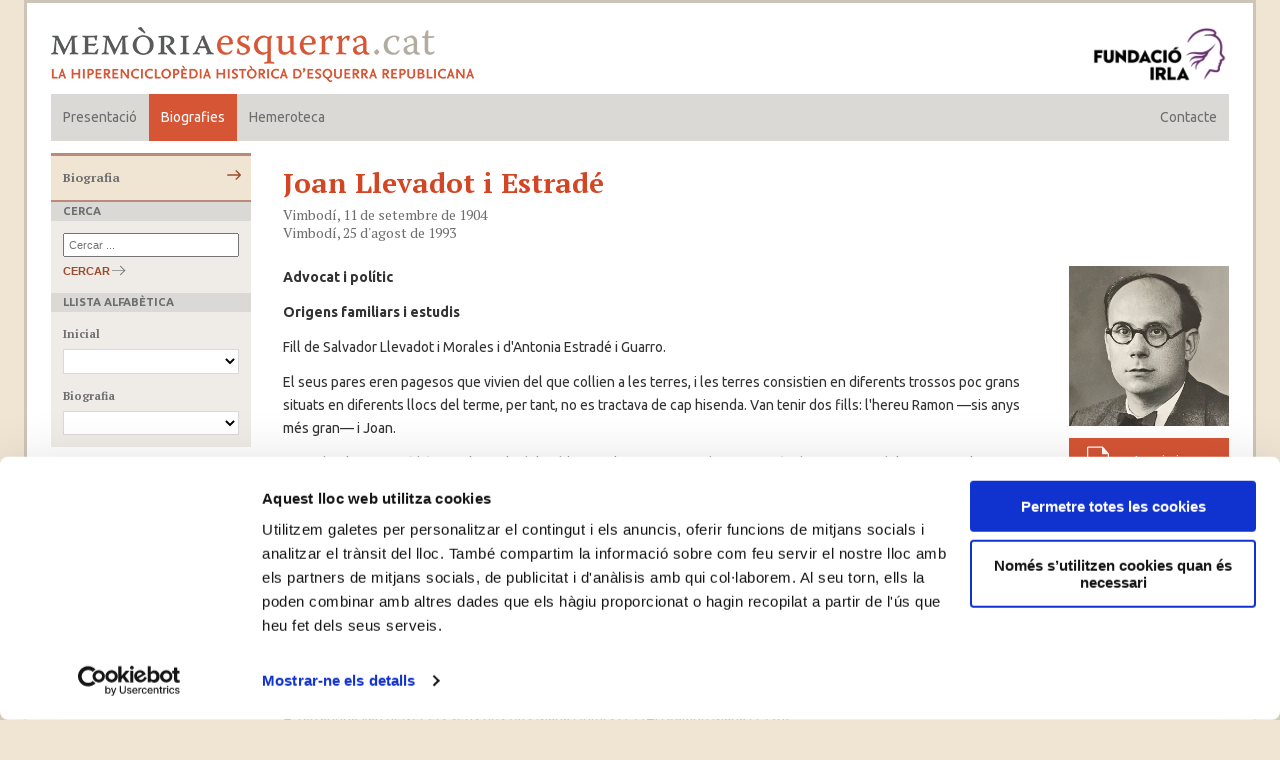

--- FILE ---
content_type: text/css
request_url: https://memoriaesquerra.cat/static/css/app.d48c49ff.css
body_size: 6142
content:
@import url(https://fonts.googleapis.com/css?family=PT+Serif:400,700|Ubuntu:400,500,700);html{-webkit-box-sizing:border-box;box-sizing:border-box}*,:after,:before{-webkit-box-sizing:inherit;box-sizing:inherit}

/*! normalize.css v7.0.0 | MIT License | github.com/necolas/normalize.css */html{-ms-text-size-adjust:100%;-webkit-text-size-adjust:100%;line-height:1.15}body{margin:0}article,aside,footer,header,nav,section{display:block}h1{font-size:2em;margin:.67em 0}figcaption,figure,main{display:block}figure{margin:1em 40px}hr{-webkit-box-sizing:content-box;box-sizing:content-box;height:0;overflow:visible}pre{font-family:monospace,monospace;font-size:1em}a{-webkit-text-decoration-skip:objects;background-color:transparent}abbr[title]{-webkit-text-decoration:underline dotted;border-bottom:none;text-decoration:underline;text-decoration:underline dotted}b,strong{font-weight:inherit;font-weight:bolder}code,kbd,samp{font-family:monospace,monospace;font-size:1em}dfn{font-style:italic}mark{background-color:#ff0;color:#000}small{font-size:80%}sub,sup{font-size:75%;line-height:0;position:relative;vertical-align:baseline}sub{bottom:-.25em}sup{top:-.5em}audio,video{display:inline-block}audio:not([controls]){display:none;height:0}img{border-style:none}svg:not(:root){overflow:hidden}button,input,optgroup,select,textarea{font-family:sans-serif;font-size:100%;line-height:1.15;margin:0}button,input{overflow:visible}button,select{text-transform:none}[type=reset],[type=submit],button,html [type=button]{-webkit-appearance:button}[type=button]::-moz-focus-inner,[type=reset]::-moz-focus-inner,[type=submit]::-moz-focus-inner,button::-moz-focus-inner{border-style:none;padding:0}[type=button]:-moz-focusring,[type=reset]:-moz-focusring,[type=submit]:-moz-focusring,button:-moz-focusring{outline:1px dotted ButtonText}fieldset{padding:.35em .75em .625em}legend{-webkit-box-sizing:border-box;box-sizing:border-box;color:inherit;display:table;max-width:100%;padding:0;white-space:normal}progress{display:inline-block;vertical-align:baseline}textarea{overflow:auto}[type=checkbox],[type=radio]{-webkit-box-sizing:border-box;box-sizing:border-box;padding:0}[type=number]::-webkit-inner-spin-button,[type=number]::-webkit-outer-spin-button{height:auto}[type=search]{-webkit-appearance:textfield;outline-offset:-2px}[type=search]::-webkit-search-cancel-button,[type=search]::-webkit-search-decoration{-webkit-appearance:none}::-webkit-file-upload-button{-webkit-appearance:button;font:inherit}details,menu{display:block}summary{display:list-item}canvas{display:inline-block}[hidden],template{display:none}blockquote,body,dd,dl,fieldset,figure,h1,h2,h3,h4,h5,h6,hr,legend,ol,p,pre,ul{margin:0;padding:0}li>ol,li>ul{margin-bottom:0}table{border-collapse:collapse;border-spacing:0}fieldset{border:0;min-width:0}img{font-style:italic;max-width:100%;vertical-align:middle}img[height],img[width]{max-width:none}html{font-size:.875em;line-height:1.71429;min-height:100%;overflow-y:scroll}h1{font-size:32px;font-size:2.28571rem;line-height:1.3125}h2{font-size:28px;font-size:2rem;line-height:1.28571}h3{font-size:24px;font-size:1.71429rem;line-height:1.25}h4{font-size:20px;font-size:1.42857rem;line-height:1.5}h5{font-size:18px;font-size:1.28571rem;line-height:1.33333}h6{font-size:16px;font-size:1.14286rem;line-height:1.5}html{font-family:-apple-system,BlinkMacSystemFont,Segoe UI,Roboto,Oxygen,Ubuntu,Cantarell,Fira Sans,Droid Sans,Helvetica Neue,sans-serif;line-height:1.7!important}body{background-color:#f0e5d3;color:#333;padding:6px}@media only screen and (min-width:768px){body{padding:24px 24px 0}}hr{border:6px solid #dbd9d5;display:block}p,ul{margin-bottom:12px}iframe{border:0;height:auto;height:calc(100vh - 220px);width:100%}.o-media{-ms-flex-align:start;-webkit-box-align:start;align-items:flex-start;display:-webkit-box;display:-ms-flexbox;display:flex}.o-media__img{margin-right:24px}.o-media__img>img{display:block}.o-media__body{-ms-flex:1;-webkit-box-flex:1;flex:1}.o-media__body,.o-media__body>:last-child{margin-bottom:0}.o-media--center{-ms-flex-align:center;-webkit-box-align:center;align-items:center}.o-media--bottom{-ms-flex-align:end;-webkit-box-align:end;align-items:flex-end}.o-media--stretch{-ms-flex-align:stretch;-webkit-box-align:stretch;align-items:stretch}.o-media--flush.o-media--reverse>.o-media__img,.o-media--flush>.o-media__img{margin-left:0;margin-right:0}.o-media--tiny>.o-media__img{margin-right:6px}.o-media--tiny.o-media--reverse>.o-media__img{margin-left:6px;margin-right:0}.o-media--small>.o-media__img{margin-right:12px}.o-media--small.o-media--reverse>.o-media__img{margin-left:12px;margin-right:0}.o-media--large>.o-media__img{margin-right:48px}.o-media--large.o-media--reverse>.o-media__img{margin-left:48px;margin-right:0}.o-media--huge>.o-media__img{margin-right:96px}.o-media--huge.o-media--reverse>.o-media__img{margin-left:96px;margin-right:0}.o-media--reverse{-ms-flex-direction:row-reverse;-webkit-box-direction:reverse;-webkit-box-orient:horizontal;flex-direction:row-reverse}.o-media--reverse>.o-media__img{margin-left:24px;margin-right:0}.o-block{display:block;text-align:center}.o-block__img{margin-bottom:24px}.o-block--flush>.o-block__img{margin-bottom:0}.o-block--tiny>.o-block__img{margin-bottom:6px}.o-block--small>.o-block__img{margin-bottom:12px}.o-block--large>.o-block__img{margin-bottom:48px}.o-block--huge>.o-block__img{margin-bottom:96px}.o-block__body{display:block}.o-block--right{text-align:right}.o-block--left{text-align:left}.o-wrapper{margin-left:auto;margin-right:auto;max-width:1200px;padding-left:24px;padding-right:24px}.o-wrapper--flush{padding-left:0;padding-right:0}.o-wrapper--tiny{padding-left:6px;padding-right:6px}.o-wrapper--small{padding-left:12px;padding-right:12px}.o-wrapper--large{padding-left:48px;padding-right:48px}.o-wrapper--huge{padding-left:96px;padding-right:96px}.o-cover{background-position:50%;background-size:cover;display:-webkit-box;display:-ms-flexbox;display:flex}.o-cover__body{margin:auto;padding:24px}.o-cover--flush .o-cover__body{padding:0}.o-cover--tiny .o-cover__body{padding:6px}.o-cover--small .o-cover__body{padding:12px}.o-cover--large .o-cover__body{padding:48px}.o-cover--huge .o-cover__body{padding:96px}.o-cover--top .o-cover__body{margin-top:0}.o-cover--bottom .o-cover__body{margin-bottom:0}.o-cover--left .o-cover__body{margin-left:0}.o-cover--right .o-cover__body{margin-right:0}.o-list{list-style:none;margin:0;padding:0}.o-list__item{display:inline-block}.o-list--block>.o-list__item{display:block}.o-wrapper{max-width:1440px;padding:12px 24px 24px}@media only screen and (max-width:374px){.o-wrapper{padding:6px}}.o-wrapper--nobox{padding-left:0}@media (max-width:599px){.o-wrapper--nobox{padding-left:12px}}.o-wrapper--bordered{border:3px solid #ccc5b7}@media only screen and (max-width:374px){.o-wrapper--bordered{border:0}}.c-navbar{background-color:#dbd9d5;display:grid;grid-template-columns:auto auto auto 1fr auto;margin-bottom:12px}@media only screen and (max-width:599px){.c-navbar{grid-template-columns:auto auto auto auto}}.c-navbarr__item{color:#6d6e70;padding:12px;text-decoration:none}@media only screen and (max-width:599px){.c-navbarr__item{font-size:.9em;padding:6px;text-align:center}}@media only screen and (max-width:374px){.c-navbarr__item{padding:6px 3px}}.c-navbarr__item.c-navbarr__item--active{background-color:#d65535;color:#fff}.c-navbarr__item.c-navbarr__item--end{grid-column-end:-1}.c-grid{display:grid}.c-grid-item__sidebar{grid-area:sidebar;text-align:center}.c-grid-item__sidebar img{margin-top:20px}.c-grid-item__presentation{grid-area:presentation}.c-grid-item__authorship{grid-area:authorship}.c-grid-container{grid-template-areas:"sidebar presentation" "sidebar authorship";grid-template-columns:200px auto;grid-template-rows:auto 1fr}@media (max-width:599px){.c-grid-container{grid-template-areas:"presentation" "sidebar" "authorship";grid-template-columns:auto;grid-template-rows:auto}}.c-btn{background-color:#6d6e70;border:#fff;border-radius:6px;color:#fff;padding:12px}.c-btn--primary{background-color:#d24623;color:#fff}.c-btn:hover{background-color:#d65535}#c-slider{background-size:cover;margin:auto;overflow:hidden;position:relative}.c-slider__item{-webkit-animation-duration:2s;-webkit-animation-name:fade;animation-duration:2s;animation-name:fade}.c-slider__item img{width:100%}@-webkit-keyframes fade{0%{opacity:0}to{opacity:1}}@keyframes fade{0%{opacity:0}to{opacity:1}}.c-image-max-width{height:auto;max-width:160px}.c-image-max-width-half{height:auto;max-width:80px}.c-sidebar{-ms-flex-line-pack:start;align-content:flex-start;display:grid;font-size:.8rem;grid-template-areas:"tabs" "search" "list";margin-right:32px;min-width:200px;width:200px}@media (max-width:599px){.c-sidebar{grid-template-columns:1fr;width:100%}}.c-sidebar__block{display:grid;grid-template-rows:auto 1fr}.c-sidebar>:first-child{border-top:2px solid #b98c7a}@media (max-width:599px){.c-sidebar>:nth-child(2){border-top:2px solid #b98c7a}}.c-sidebar__title{background-color:#dbd9d5;color:#6d6e70;font-weight:700;padding:0 12px;text-transform:uppercase}.c-sidebar__content{background-color:#efebe6;padding:12px}.c-biografiesfilter__biography{display:-webkit-box;display:-ms-flexbox;display:flex}.c-biografiesfilter__menuitem:hover{color:#333;cursor:pointer}.c-container{display:-webkit-box;display:-ms-flexbox;display:flex;line-height:1.7}@media (max-width:599px){.c-container{-ms-flex-direction:column!important;-webkit-box-direction:normal!important;-webkit-box-orient:vertical!important;flex-direction:column!important}}.c-container.c-container--reverse{-ms-flex-direction:row-reverse;-webkit-box-direction:reverse;-webkit-box-orient:horizontal;flex-direction:row-reverse}@media (max-width:599px){.c-container__column{display:-webkit-box;display:-ms-flexbox;display:flex}}.c-featured-bios{display:grid;grid-gap:24px;grid-template-columns:repeat(2,1fr)}@media (min-width:599px){.c-featured-bios{grid-template-columns:repeat(3,1fr)}.c-featured-bios .c-featured-bios__bio-block:nth-child(n+7){display:none}}@media (min-width:800px){.c-featured-bios{grid-template-columns:repeat(4,1fr)}.c-featured-bios .c-featured-bios__bio-block:nth-child(n+7){display:block}}@media (min-width:1000px){.c-featured-bios{grid-template-columns:repeat(6,1fr)}.c-featured-bios .c-featured-bios__bio-block:nth-child(n+7){display:none}}@media (min-width:1200px){.c-featured-bios{grid-template-columns:repeat(8,1fr)}.c-featured-bios .c-featured-bios__bio-block:nth-child(n+7){display:block}}.c-featured-bios img{width:100%}.c-tabs__options{background-color:#f0e5d3;border-top:3px solid #b98c7a}.c-tabs__options a{-ms-flex-pack:justify;-webkit-box-pack:justify;color:#9d4b2e;display:-webkit-box;display:-ms-flexbox;display:flex;font-size:1.1em;font-weight:700;justify-content:space-between;padding-bottom:12px;padding-left:12px;padding-top:12px;text-decoration:none;width:95%}.c-tabs__options a:hover{color:#6d6e70}.c-tabs__options a:hover path{fill:#9d4b2e}.c-tabs__options li:not(:first-child){border-top:1px dashed #9d9ea0}.c-tabs__options li{display:block;min-height:3em}.c-tab__option--active a{color:#6d6e70}.c-tab__option--arrow{vertical-align:middle}.c-tab__option--arrow svg{width:14px}.c-tab__option--arrow path{fill:#6d6e70}.c-tab__option--active path{fill:#9d4b2e}.c-tabs__options .c-tabs__option.c-tabs__option--mobile{display:none}@media only screen and (max-width:599px){.c-tabs__options{background-color:transparent;border:0;display:grid;grid-gap:1px;grid-template-columns:auto auto auto;line-height:1rem;margin-bottom:12px}.c-tabs__options--1,.c-tabs__options--3{grid-template-columns:auto auto}.c-tabs__options li{-ms-flex-align:center;-webkit-box-align:center;align-items:center;background-color:#dbd9d5;border-top:0!important;display:grid;justify-items:center;min-height:0;min-height:27px;text-align:center}.c-tabs__options li a{-ms-flex-item-align:center;align-self:center;color:#6d6e70;display:block;font-family:-apple-system,BlinkMacSystemFont,Segoe UI,Roboto,Oxygen,Ubuntu,Cantarell,Fira Sans,Droid Sans,Helvetica Neue,sans-serif;font-weight:400;min-height:27px;padding:6px 12px;width:100%}.c-tabs__options .c-tabs__option.c-tab__option--active{background-color:#d65535}.c-tabs__options .c-tabs__option.c-tab__option--active a{color:#fff}.c-tab__option--arrow{display:none}.c-tabs__options .c-tabs__option.c-tabs__option--mobile{display:grid}.c-tabs__options .c-tabs__option.c-tabs__option--mobile span{height:15px}.c-tabs__options .c-tabs__option.c-tabs__option--mobile svg{height:15px;margin:0 12px;width:15px}.c-tabs__options .c-tabs__option.c-tabs__option--mobile path{fill:#6d6e70}}.c-search{font-size:.8rem;grid-area:search}@media only screen and (max-width:599px){.c-search{display:none}}.c-search__input{margin-bottom:5px;padding:4px;width:100%}.c-search__submit{background-color:transparent;border:0;color:#9d4b2e;cursor:pointer;font-weight:700;padding:0;position:relative;text-transform:uppercase}.c-search__submit:before{border-top:1px solid #9d9ea0;height:6px;margin-top:5px;width:12px}.c-search__submit:after,.c-search__submit:before{content:"";position:absolute;right:-14px;vertical-align:middle}.c-search__submit:after{-webkit-transform:rotate(45deg);border-right:1px solid #6d6e70;border-top:1px solid #6d6e70;height:7px;margin-top:2px;transform:rotate(45deg);width:7px}.c-select{background-color:#fff;border-color:#dbd9d5;font-size:1.1em;height:2em}.c-list{grid-area:list}@media only screen and (max-width:599px){.c-list{display:none}}.c-bio{-ms-flex-align:start;-ms-flex-line-pack:start;-webkit-box-align:start;align-content:start;align-items:start;display:grid;grid-column-gap:24px;grid-row-gap:12px;grid-template-areas:"title title" "text avatar" "text pdf" "text .";grid-template-columns:auto 160px;grid-template-rows:auto auto auto auto}@media (max-width:800px){.c-bio{display:block}}.c-bio__title{grid-area:title}@media (max-width:800px){.c-bio__title{margin-bottom:24px}}.c-bio__media{grid-area:avatar}@media (max-width:800px){.c-bio__media{float:right;margin:0 0 24px 24px}.c-bio__media img{max-width:120px}}.c-bio__pdf{-ms-flex-item-align:end;align-self:end;background-color:#d65535;grid-area:pdf}.c-bio__button a{-ms-flex-align:center;-ms-flex-pack:start;-webkit-box-align:center;-webkit-box-pack:start;align-items:center;display:-webkit-box!important;display:-ms-flexbox!important;display:flex!important;height:47px;justify-content:start}.c-bio__button a svg{fill:#fff;margin-left:1em;width:30px}.c-bio__button a p{color:#fff;display:block;font-size:14px;margin-bottom:0;margin-left:1.6em}@media (max-width:800px){.c-bio__button a{-ms-flex-pack:center;-webkit-box-pack:center;justify-content:center}}.c-bio__pdf .c-bio__pdf-link{color:#9d9ea0;display:block;padding:6px 0;text-decoration:none}.c-bio__pdf .c-bio__pdf-link:hover{background-color:#d65535}.c-bio__pdf .c-bio__pdf-link .c-bio__pdf-icon{margin-right:5px}.c-bio__content{grid-area:text}.c-bio__content .c-link{word-break:break-all}.c-hr-short{border:1px solid #d24623;display:block;width:12px}.c-alert{border-radius:6px;display:none;padding:12px}.c-alert--success{background-color:#dff2bf;color:#4f8a10;display:block}.c-alert--error{background-color:#ffbaba;color:#d8000c;display:block}.c-contact-form p{margin-bottom:0}.c-contact-form p:nth-child(4){grid-column-end:4;grid-column-start:1}@media only screen and (max-width:800px){.c-contact-form p:nth-child(4){grid-column-end:auto;grid-column-start:auto}}.c-contact-form p:nth-child(5){grid-column-end:3;grid-column-start:1}@media only screen and (max-width:800px){.c-contact-form p:nth-child(5){grid-column-end:auto;grid-column-start:auto}}.c-contact-form .required{-webkit-box-sizing:border-box;box-sizing:border-box;height:0;overflow:hidden;width:0}.c-input{background-color:#fff;border:1px solid #6d6e70;border-radius:6px;color:#333;display:block;padding:12px;width:100%}.c-input--disabled{background-color:#f0e5d3;color:#6d6e70}.c-input:focus{border:#333}.c-textarea{background-color:#fff;border:1px solid #6d6e70;border-radius:6px;color:#333;display:block;padding:12px;width:100%}.c-textarea--disabled{background-color:#f0e5d3;color:#6d6e70}.c-textarea:focus{border:#333}.c-header{display:grid;grid-gap:24px;grid-template-columns:2fr 1fr}@media only screen and (max-width:599px){.c-header{grid-gap:0;grid-template-columns:1fr 0}}.c-header .c-header__logo-owner{text-align:right}.c-footer{-ms-flex-align:center;-webkit-box-align:center;align-items:center;display:grid;grid-gap:0;grid-template-columns:0 1fr;padding-left:0;padding-right:0}@media only screen and (max-width:599px){.c-footer{grid-gap:24px;grid-template-columns:1fr auto}}.c-filter-content{background-color:#efebe6;display:none;padding:12px}@media (max-width:599px){.c-filter-content{display:block}}.c-component-filter{display:block}@media (max-width:599px){.c-component-filter{display:none!important}}.u-text-branding-primary{color:#d65535!important}.u-background-branding-primary{background-color:#d65535!important}.u-text-notify-success{color:#4caf50!important}.u-background-notify-success{background-color:#4caf50!important}.u-text-notify-info{color:#29b6f6!important}.u-background-notify-info{background-color:#29b6f6!important}.u-text-notify-warning{color:#ff9800!important}.u-background-notify-warning{background-color:#ff9800!important}.u-text-notify-danger{color:#f44336!important}.u-background-notify-danger{background-color:#f44336!important}.u-text-branding-primary-dark{color:#d24623!important}.u-background-branding-primary-dark{background-color:#d24623!important}.u-text-primary-bg-color{color:#f0e5d3!important}.u-background-primary-bg-color{background-color:#f0e5d3!important}.u-text-bg-dark-color{color:#dbd9d5!important}.u-background-bg-dark-color{background-color:#dbd9d5!important}.u-text-bg-light-color{color:#efebe6!important}.u-background-bg-light-color{background-color:#efebe6!important}.u-text-light-gray{color:#9d9ea0!important}.u-background-light-gray{background-color:#9d9ea0!important}.u-text-medium-gray{color:#6d6e70!important}.u-background-medium-gray{background-color:#6d6e70!important}.u-text-gray{color:#333!important}.u-background-gray{background-color:#333!important}.u-text-white{color:#fff!important}.u-background-white{background-color:#fff!important}.u-text-branding-secundary{color:#b98c7a!important}.u-background-branding-secundary{background-color:#b98c7a!important}.u-text-branding-secundary-dark{color:#9d4b2e!important}.u-background-branding-secundary-dark{background-color:#9d4b2e!important}.u-text-success{color:#4f8a10!important}.u-background-success{background-color:#4f8a10!important}.u-text-success-bg{color:#dff2bf!important}.u-background-success-bg{background-color:#dff2bf!important}.u-text-error{color:#d8000c!important}.u-background-error{background-color:#d8000c!important}.u-text-error-bg{color:#ffbaba!important}.u-background-error-bg{background-color:#ffbaba!important}.u-flex{display:-webkit-box!important;display:-ms-flexbox!important;display:flex!important}.u-flex-inline{display:-webkit-inline-box!important;display:-ms-inline-flexbox!important;display:inline-flex!important}.u-flex-initial{-ms-flex:initial!important;-webkit-box-flex:initial!important;flex:initial!important}.u-flex-1{-ms-flex:1!important;flex:1!important}.u-flex-1,.u-flex-auto{-webkit-box-flex:1!important}.u-flex-auto{-ms-flex:auto!important;flex:auto!important}.u-flex-none{-ms-flex:none!important;-webkit-box-flex:0!important;flex:none!important}.u-flex-row{-ms-flex-direction:row!important;-webkit-box-direction:normal!important;flex-direction:row!important}.u-flex-row,.u-flex-row-reverse{-webkit-box-orient:horizontal!important}.u-flex-row-reverse{-ms-flex-direction:row-reverse!important;-webkit-box-direction:reverse!important;flex-direction:row-reverse!important}.u-flex-column{-ms-flex-direction:column!important;-webkit-box-direction:normal!important;-webkit-box-orient:vertical!important;flex-direction:column!important}.u-flex-column-reverse{-ms-flex-direction:column-reverse!important;-webkit-box-direction:reverse!important;-webkit-box-orient:vertical!important;flex-direction:column-reverse!important}.u-flex-no-wrap{-ms-flex-wrap:nowrap!important;flex-wrap:nowrap!important}.u-flex-wrap{-ms-flex-wrap:wrap!important;flex-wrap:wrap!important}.u-flex-wrap-reverse{-ms-flex-wrap:wrap-reverse!important;flex-wrap:wrap-reverse!important}.u-flex-center{-ms-flex-align:center!important;-ms-flex-pack:center!important;-webkit-box-align:center!important;-webkit-box-pack:center!important;align-items:center!important;justify-content:center!important}.u-flex-self-auto{-ms-flex-item-align:auto!important;align-self:auto!important}.u-flex-self-start{-ms-flex-item-align:start!important;align-self:flex-start!important}.u-flex-self-center{-ms-flex-item-align:center!important;align-self:center!important}.u-flex-self-end{-ms-flex-item-align:end!important;align-self:flex-end!important}.u-flex-self-stretch{-ms-flex-item-align:stretch!important;align-self:stretch!important}.u-flex-self-baseline{-ms-flex-item-align:baseline!important;align-self:baseline!important}.u-flex-items-stretch{-ms-flex-align:stretch!important;-webkit-box-align:stretch!important;align-items:stretch!important}.u-flex-items-start{-ms-flex-align:start!important;-webkit-box-align:start!important;align-items:flex-start!important}.u-flex-items-center{-ms-flex-align:center!important;-webkit-box-align:center!important;align-items:center!important}.u-flex-items-end{-ms-flex-align:end!important;-webkit-box-align:end!important;align-items:flex-end!important}.u-flex-items-baseline{-ms-flex-align:baseline!important;-webkit-box-align:baseline!important;align-items:baseline!important}.u-flex-justify-start{-ms-flex-pack:start!important;-webkit-box-pack:start!important;justify-content:flex-start!important}.u-flex-justify-center{-ms-flex-pack:center!important;-webkit-box-pack:center!important;justify-content:center!important}.u-flex-justify-end{-ms-flex-pack:end!important;-webkit-box-pack:end!important;justify-content:flex-end!important}.u-flex-justify-between{-ms-flex-pack:justify!important;-webkit-box-pack:justify!important;justify-content:space-between!important}.u-flex-justify-around{-ms-flex-pack:distribute!important;justify-content:space-around!important}.u-flex-justify-evenly{-ms-flex-pack:space-evenly!important;-webkit-box-pack:space-evenly!important;justify-content:space-evenly!important}.u-height-none{height:0!important}.u-height-full{height:100%!important}.u-height-screen{height:100vh!important}.u-hidden{display:none!important}@media print{*,:after,:before,:first-letter,:first-line{-webkit-box-shadow:none!important;background:transparent!important;box-shadow:none!important;color:#000!important;text-shadow:none!important}a,a:visited{text-decoration:underline}a[href]:after{content:" (" attr(href) ")"}abbr[title]:after{content:" (" attr(title) ")"}a[href^="#"]:after,a[href^="javascript:"]:after{content:""}blockquote,pre{border:1px solid #999;page-break-inside:avoid}thead{display:table-header-group}img,tr{page-break-inside:avoid}img{max-width:100%!important}h2,h3,p{orphans:3;widows:3}h2,h3{page-break-after:avoid}}.u-p{padding:24px!important}.u-p-tiny{padding:6px!important}.u-p-small{padding:12px!important}.u-p-large{padding:48px!important}.u-p-huge{padding:96px!important}.u-p-none{padding:0!important}.u-p-auto{padding:auto!important}.u-pt{padding-top:24px!important}.u-pt-tiny{padding-top:6px!important}.u-pt-small{padding-top:12px!important}.u-pt-large{padding-top:48px!important}.u-pt-huge{padding-top:96px!important}.u-pt-none{padding-top:0!important}.u-pt-auto{padding-top:auto!important}.u-pr{padding-right:24px!important}.u-pr-tiny{padding-right:6px!important}.u-pr-small{padding-right:12px!important}.u-pr-large{padding-right:48px!important}.u-pr-huge{padding-right:96px!important}.u-pr-none{padding-right:0!important}.u-pr-auto{padding-right:auto!important}.u-pb{padding-bottom:24px!important}.u-pb-tiny{padding-bottom:6px!important}.u-pb-small{padding-bottom:12px!important}.u-pb-large{padding-bottom:48px!important}.u-pb-huge{padding-bottom:96px!important}.u-pb-none{padding-bottom:0!important}.u-pb-auto{padding-bottom:auto!important}.u-pl{padding-left:24px!important}.u-pl-tiny{padding-left:6px!important}.u-pl-small{padding-left:12px!important}.u-pl-large{padding-left:48px!important}.u-pl-huge{padding-left:96px!important}.u-pl-none{padding-left:0!important}.u-pl-auto{padding-left:auto!important}.u-ph{padding-left:24px!important;padding-right:24px!important}.u-ph-tiny{padding-left:6px!important;padding-right:6px!important}.u-ph-small{padding-left:12px!important;padding-right:12px!important}.u-ph-large{padding-left:48px!important;padding-right:48px!important}.u-ph-huge{padding-left:96px!important;padding-right:96px!important}.u-ph-none{padding-left:0!important;padding-right:0!important}.u-ph-auto{padding-left:auto!important;padding-right:auto!important}.u-pv{padding-bottom:24px!important;padding-top:24px!important}.u-pv-tiny{padding-bottom:6px!important;padding-top:6px!important}.u-pv-small{padding-bottom:12px!important;padding-top:12px!important}.u-pv-large{padding-bottom:48px!important;padding-top:48px!important}.u-pv-huge{padding-bottom:96px!important;padding-top:96px!important}.u-pv-none{padding-bottom:0!important;padding-top:0!important}.u-pv-auto{padding-bottom:auto!important;padding-top:auto!important}.u-m{margin:24px!important}.u-m-tiny{margin:6px!important}.u-m-small{margin:12px!important}.u-m-large{margin:48px!important}.u-m-huge{margin:96px!important}.u-m-none{margin:0!important}.u-m-auto{margin:auto!important}.u-mt{margin-top:24px!important}.u-mt-tiny{margin-top:6px!important}.u-mt-small{margin-top:12px!important}.u-mt-large{margin-top:48px!important}.u-mt-huge{margin-top:96px!important}.u-mt-none{margin-top:0!important}.u-mt-auto{margin-top:auto!important}.u-mr{margin-right:24px!important}.u-mr-tiny{margin-right:6px!important}.u-mr-small{margin-right:12px!important}.u-mr-large{margin-right:48px!important}.u-mr-huge{margin-right:96px!important}.u-mr-none{margin-right:0!important}.u-mr-auto{margin-right:auto!important}.u-mb{margin-bottom:24px!important}.u-mb-tiny{margin-bottom:6px!important}.u-mb-small{margin-bottom:12px!important}.u-mb-large{margin-bottom:48px!important}.u-mb-huge{margin-bottom:96px!important}.u-mb-none{margin-bottom:0!important}.u-mb-auto{margin-bottom:auto!important}.u-ml{margin-left:24px!important}.u-ml-tiny{margin-left:6px!important}.u-ml-small{margin-left:12px!important}.u-ml-large{margin-left:48px!important}.u-ml-huge{margin-left:96px!important}.u-ml-none{margin-left:0!important}.u-ml-auto{margin-left:auto!important}.u-mh{margin-left:24px!important;margin-right:24px!important}.u-mh-tiny{margin-left:6px!important;margin-right:6px!important}.u-mh-small{margin-left:12px!important;margin-right:12px!important}.u-mh-large{margin-left:48px!important;margin-right:48px!important}.u-mh-huge{margin-left:96px!important;margin-right:96px!important}.u-mh-none{margin-left:0!important;margin-right:0!important}.u-mh-auto{margin-left:auto!important;margin-right:auto!important}.u-mv{margin-bottom:24px!important;margin-top:24px!important}.u-mv-tiny{margin-bottom:6px!important;margin-top:6px!important}.u-mv-small{margin-bottom:12px!important;margin-top:12px!important}.u-mv-large{margin-bottom:48px!important;margin-top:48px!important}.u-mv-huge{margin-bottom:96px!important;margin-top:96px!important}.u-mv-none{margin-bottom:0!important;margin-top:0!important}.u-mv-auto{margin-bottom:auto!important;margin-top:auto!important}.u-text-left{text-align:left!important}.u-text-center{text-align:center!important}.u-text-right{text-align:right!important}.u-text-justify{text-align:justify!important}.u-text-h1{font-size:32px!important;font-size:2.28571rem!important}.u-text-h2{font-size:28px!important;font-size:2rem!important}.u-text-h3{font-size:24px!important;font-size:1.71429rem!important}.u-text-h4{font-size:20px!important;font-size:1.42857rem!important}.u-text-h5{font-size:18px!important;font-size:1.28571rem!important}.u-text-h6{font-size:16px!important;font-size:1.14286rem!important}.u-text-hairline{font-weight:100!important}.u-text-thin{font-weight:200!important}.u-text-light{font-weight:300!important}.u-text-normal{font-weight:400!important}.u-text-medium{font-weight:500!important}.u-text-semibold{font-weight:600!important}.u-text-bold{font-weight:700!important}.u-text-extrabold{font-weight:800!important}.u-text-black{font-weight:900!important}.u-text-italic{font-style:italic!important}.u-text-uppercase{text-transform:uppercase!important}.u-text-lowercase{text-transform:lowercase!important}.u-text-capitalize{text-transform:capitalize!important}.u-text-underline{text-decoration:underline!important}.u-text-line-through{text-decoration:line-through!important}.u-text-no-underline{text-decoration:none!important}.u-width-none{width:0!important}.u-width-full{width:100%!important}.u-width-screen{width:100vw!important}.u-border-left{border-left:80% solid #6d6e70}.u-text-tiny{font-size:7px}.u-text-small{font-size:10.5px}.u-text-normal{font-size:14px}.u-text-large{font-size:17.5px}.u-text-huge{font-size:21px}.u-family-serif{font-family:"PT Serif",serif}.u-family-sansserif{font-family:Ubuntu,sans-serif}.u-text-line-height-tiny{line-height:1.3em}.u-image-cover{-o-object-fit:cover;object-fit:cover}.u-grid{display:grid;grid-template-columns:repeat(auto-fit,minmax(44px,1fr))}.u-grid--gap-tiny{grid-gap:6px}.u-grid--gap-small{grid-gap:12px}.u-grid--gap{grid-gap:24px}.u-grid--gap-large{grid-gap:48px}.u-grid--gap-huge{grid-gap:96px}.u-grid--1-fr{grid-template-columns:repeat(1,1fr);grid-template-rows:auto}.u-grid--2-fr{grid-template-columns:repeat(2,1fr);grid-template-rows:auto}.u-grid--3-fr{grid-template-columns:repeat(3,1fr);grid-template-rows:auto}.u-grid--4-fr{grid-template-columns:repeat(4,1fr);grid-template-rows:auto}.u-grid--5-fr{grid-template-columns:repeat(5,1fr);grid-template-rows:auto}.u-grid--6-fr{grid-template-columns:repeat(6,1fr);grid-template-rows:auto}.u-grid--7-fr{grid-template-columns:repeat(7,1fr);grid-template-rows:auto}.u-grid--8-fr{grid-template-columns:repeat(8,1fr);grid-template-rows:auto}.u-grid--9-fr{grid-template-columns:repeat(9,1fr);grid-template-rows:auto}.u-grid--10-fr{grid-template-columns:repeat(10,1fr);grid-template-rows:auto}.u-grid--11-fr{grid-template-columns:repeat(11,1fr);grid-template-rows:auto}.u-grid--12-fr{grid-template-columns:repeat(12,1fr);grid-template-rows:auto}@media only screen and (max-width:800px){.u-grid--1-fr-mobile{grid-template-columns:repeat(1,1fr);grid-template-rows:auto}.u-grid--2-fr-mobile{grid-template-columns:repeat(2,1fr);grid-template-rows:auto}.u-grid--3-fr-mobile{grid-template-columns:repeat(3,1fr);grid-template-rows:auto}.u-grid--4-fr-mobile{grid-template-columns:repeat(4,1fr);grid-template-rows:auto}.u-grid--5-fr-mobile{grid-template-columns:repeat(5,1fr);grid-template-rows:auto}.u-grid--6-fr-mobile{grid-template-columns:repeat(6,1fr);grid-template-rows:auto}.u-grid--7-fr-mobile{grid-template-columns:repeat(7,1fr);grid-template-rows:auto}.u-grid--8-fr-mobile{grid-template-columns:repeat(8,1fr);grid-template-rows:auto}.u-grid--9-fr-mobile{grid-template-columns:repeat(9,1fr);grid-template-rows:auto}.u-grid--10-fr-mobile{grid-template-columns:repeat(10,1fr);grid-template-rows:auto}.u-grid--11-fr-mobile{grid-template-columns:repeat(11,1fr);grid-template-rows:auto}.u-grid--12-fr-mobile{grid-template-columns:repeat(12,1fr);grid-template-rows:auto}}@media print{.Cookie,.noprint{display:none!important}.u-hidden{display:block!important}.c-tabs>*{padding-bottom:50px}a:after{content:none!important}.c-container{display:block}header img{max-width:80%!important}}

--- FILE ---
content_type: application/javascript
request_url: https://memoriaesquerra.cat/static/js/vendor.52995d03.js
body_size: 45212
content:
(window["webpackJsonp"]=window["webpackJsonp"]||[]).push([["vendor"],{"01f9":function(e,t,n){"use strict";var r=n("2d00"),i=n("5ca1"),o=n("2aba"),a=n("32e9"),s=n("84f2"),c=n("41a0"),u=n("7f20"),f=n("38fd"),l=n("2b4c")("iterator"),p=!([].keys&&"next"in[].keys()),d="@@iterator",v="keys",h="values",m=function(){return this};e.exports=function(e,t,n,y,g,b,_){c(n,t,y);var w,x,C,$=function(e){if(!p&&e in S)return S[e];switch(e){case v:return function(){return new n(this,e)};case h:return function(){return new n(this,e)}}return function(){return new n(this,e)}},k=t+" Iterator",A=g==h,O=!1,S=e.prototype,T=S[l]||S[d]||g&&S[g],E=T||$(g),j=g?A?$("entries"):E:void 0,L="Array"==t&&S.entries||T;if(L&&(C=f(L.call(new e)),C!==Object.prototype&&C.next&&(u(C,k,!0),r||"function"==typeof C[l]||a(C,l,m))),A&&T&&T.name!==h&&(O=!0,E=function(){return T.call(this)}),r&&!_||!p&&!O&&S[l]||a(S,l,E),s[t]=E,s[k]=m,g)if(w={values:A?E:$(h),keys:b?E:$(v),entries:j},_)for(x in w)x in S||o(S,x,w[x]);else i(i.P+i.F*(p||O),t,w);return w}},"044b":function(e,t){function n(e){return!!e.constructor&&"function"===typeof e.constructor.isBuffer&&e.constructor.isBuffer(e)}function r(e){return"function"===typeof e.readFloatLE&&"function"===typeof e.slice&&n(e.slice(0,0))}
/*!
 * Determine if an object is a Buffer
 *
 * @author   Feross Aboukhadijeh <https://feross.org>
 * @license  MIT
 */
e.exports=function(e){return null!=e&&(n(e)||r(e)||!!e._isBuffer)}},"097d":function(e,t,n){"use strict";var r=n("5ca1"),i=n("8378"),o=n("7726"),a=n("ebd6"),s=n("bcaa");r(r.P+r.R,"Promise",{finally:function(e){var t=a(this,i.Promise||o.Promise),n="function"==typeof e;return this.then(n?function(n){return s(t,e()).then(function(){return n})}:e,n?function(n){return s(t,e()).then(function(){throw n})}:e)}})},"0a06":function(e,t,n){"use strict";var r=n("2444"),i=n("c532"),o=n("f6b4"),a=n("5270");function s(e){this.defaults=e,this.interceptors={request:new o,response:new o}}s.prototype.request=function(e){"string"===typeof e&&(e=i.merge({url:arguments[0]},arguments[1])),e=i.merge(r,{method:"get"},this.defaults,e),e.method=e.method.toLowerCase();var t=[a,void 0],n=Promise.resolve(e);this.interceptors.request.forEach(function(e){t.unshift(e.fulfilled,e.rejected)}),this.interceptors.response.forEach(function(e){t.push(e.fulfilled,e.rejected)});while(t.length)n=n.then(t.shift(),t.shift());return n},i.forEach(["delete","get","head","options"],function(e){s.prototype[e]=function(t,n){return this.request(i.merge(n||{},{method:e,url:t}))}}),i.forEach(["post","put","patch"],function(e){s.prototype[e]=function(t,n,r){return this.request(i.merge(r||{},{method:e,url:t,data:n}))}}),e.exports=s},"0bfb":function(e,t,n){"use strict";var r=n("cb7c");e.exports=function(){var e=r(this),t="";return e.global&&(t+="g"),e.ignoreCase&&(t+="i"),e.multiline&&(t+="m"),e.unicode&&(t+="u"),e.sticky&&(t+="y"),t}},"0d58":function(e,t,n){var r=n("ce10"),i=n("e11e");e.exports=Object.keys||function(e){return r(e,i)}},"0df6":function(e,t,n){"use strict";e.exports=function(e){return function(t){return e.apply(null,t)}}},1495:function(e,t,n){var r=n("86cc"),i=n("cb7c"),o=n("0d58");e.exports=n("9e1e")?Object.defineProperties:function(e,t){i(e);var n,a=o(t),s=a.length,c=0;while(s>c)r.f(e,n=a[c++],t[n]);return e}},1991:function(e,t,n){var r,i,o,a=n("9b43"),s=n("31f4"),c=n("fab2"),u=n("230e"),f=n("7726"),l=f.process,p=f.setImmediate,d=f.clearImmediate,v=f.MessageChannel,h=f.Dispatch,m=0,y={},g="onreadystatechange",b=function(){var e=+this;if(y.hasOwnProperty(e)){var t=y[e];delete y[e],t()}},_=function(e){b.call(e.data)};p&&d||(p=function(e){var t=[],n=1;while(arguments.length>n)t.push(arguments[n++]);return y[++m]=function(){s("function"==typeof e?e:Function(e),t)},r(m),m},d=function(e){delete y[e]},"process"==n("2d95")(l)?r=function(e){l.nextTick(a(b,e,1))}:h&&h.now?r=function(e){h.now(a(b,e,1))}:v?(i=new v,o=i.port2,i.port1.onmessage=_,r=a(o.postMessage,o,1)):f.addEventListener&&"function"==typeof postMessage&&!f.importScripts?(r=function(e){f.postMessage(e+"","*")},f.addEventListener("message",_,!1)):r=g in u("script")?function(e){c.appendChild(u("script"))[g]=function(){c.removeChild(this),b.call(e)}}:function(e){setTimeout(a(b,e,1),0)}),e.exports={set:p,clear:d}},"1d2b":function(e,t,n){"use strict";e.exports=function(e,t){return function(){for(var n=new Array(arguments.length),r=0;r<n.length;r++)n[r]=arguments[r];return e.apply(t,n)}}},"1fa8":function(e,t,n){var r=n("cb7c");e.exports=function(e,t,n,i){try{return i?t(r(n)[0],n[1]):t(n)}catch(t){var o=e["return"];throw void 0!==o&&r(o.call(e)),t}}},"230e":function(e,t,n){var r=n("d3f4"),i=n("7726").document,o=r(i)&&r(i.createElement);e.exports=function(e){return o?i.createElement(e):{}}},"23c6":function(e,t,n){var r=n("2d95"),i=n("2b4c")("toStringTag"),o="Arguments"==r(function(){return arguments}()),a=function(e,t){try{return e[t]}catch(e){}};e.exports=function(e){var t,n,s;return void 0===e?"Undefined":null===e?"Null":"string"==typeof(n=a(t=Object(e),i))?n:o?r(t):"Object"==(s=r(t))&&"function"==typeof t.callee?"Arguments":s}},2444:function(e,t,n){"use strict";(function(t){var r=n("c532"),i=n("c8af"),o={"Content-Type":"application/x-www-form-urlencoded"};function a(e,t){!r.isUndefined(e)&&r.isUndefined(e["Content-Type"])&&(e["Content-Type"]=t)}function s(){var e;return"undefined"!==typeof XMLHttpRequest?e=n("b50d"):"undefined"!==typeof t&&(e=n("b50d")),e}var c={adapter:s(),transformRequest:[function(e,t){return i(t,"Content-Type"),r.isFormData(e)||r.isArrayBuffer(e)||r.isBuffer(e)||r.isStream(e)||r.isFile(e)||r.isBlob(e)?e:r.isArrayBufferView(e)?e.buffer:r.isURLSearchParams(e)?(a(t,"application/x-www-form-urlencoded;charset=utf-8"),e.toString()):r.isObject(e)?(a(t,"application/json;charset=utf-8"),JSON.stringify(e)):e}],transformResponse:[function(e){if("string"===typeof e)try{e=JSON.parse(e)}catch(e){}return e}],timeout:0,xsrfCookieName:"XSRF-TOKEN",xsrfHeaderName:"X-XSRF-TOKEN",maxContentLength:-1,validateStatus:function(e){return e>=200&&e<300},headers:{common:{Accept:"application/json, text/plain, */*"}}};r.forEach(["delete","get","head"],function(e){c.headers[e]={}}),r.forEach(["post","put","patch"],function(e){c.headers[e]=r.merge(o)}),e.exports=c}).call(this,n("4362"))},"27ee":function(e,t,n){var r=n("23c6"),i=n("2b4c")("iterator"),o=n("84f2");e.exports=n("8378").getIteratorMethod=function(e){if(void 0!=e)return e[i]||e["@@iterator"]||o[r(e)]}},2877:function(e,t,n){"use strict";function r(e,t,n,r,i,o,a,s){var c,u="function"===typeof e?e.options:e;if(t&&(u.render=t,u.staticRenderFns=n,u._compiled=!0),r&&(u.functional=!0),o&&(u._scopeId="data-v-"+o),a?(c=function(e){e=e||this.$vnode&&this.$vnode.ssrContext||this.parent&&this.parent.$vnode&&this.parent.$vnode.ssrContext,e||"undefined"===typeof __VUE_SSR_CONTEXT__||(e=__VUE_SSR_CONTEXT__),i&&i.call(this,e),e&&e._registeredComponents&&e._registeredComponents.add(a)},u._ssrRegister=c):i&&(c=s?function(){i.call(this,this.$root.$options.shadowRoot)}:i),c)if(u.functional){u._injectStyles=c;var f=u.render;u.render=function(e,t){return c.call(t),f(e,t)}}else{var l=u.beforeCreate;u.beforeCreate=l?[].concat(l,c):[c]}return{exports:e,options:u}}n.d(t,"a",function(){return r})},"2aba":function(e,t,n){var r=n("7726"),i=n("32e9"),o=n("69a8"),a=n("ca5a")("src"),s="toString",c=Function[s],u=(""+c).split(s);n("8378").inspectSource=function(e){return c.call(e)},(e.exports=function(e,t,n,s){var c="function"==typeof n;c&&(o(n,"name")||i(n,"name",t)),e[t]!==n&&(c&&(o(n,a)||i(n,a,e[t]?""+e[t]:u.join(String(t)))),e===r?e[t]=n:s?e[t]?e[t]=n:i(e,t,n):(delete e[t],i(e,t,n)))})(Function.prototype,s,function(){return"function"==typeof this&&this[a]||c.call(this)})},"2aeb":function(e,t,n){var r=n("cb7c"),i=n("1495"),o=n("e11e"),a=n("613b")("IE_PROTO"),s=function(){},c="prototype",u=function(){var e,t=n("230e")("iframe"),r=o.length,i="<",a=">";t.style.display="none",n("fab2").appendChild(t),t.src="javascript:",e=t.contentWindow.document,e.open(),e.write(i+"script"+a+"document.F=Object"+i+"/script"+a),e.close(),u=e.F;while(r--)delete u[c][o[r]];return u()};e.exports=Object.create||function(e,t){var n;return null!==e?(s[c]=r(e),n=new s,s[c]=null,n[a]=e):n=u(),void 0===t?n:i(n,t)}},"2b4c":function(e,t,n){var r=n("5537")("wks"),i=n("ca5a"),o=n("7726").Symbol,a="function"==typeof o,s=e.exports=function(e){return r[e]||(r[e]=a&&o[e]||(a?o:i)("Symbol."+e))};s.store=r},"2d00":function(e,t){e.exports=!1},"2d83":function(e,t,n){"use strict";var r=n("387f");e.exports=function(e,t,n,i,o){var a=new Error(e);return r(a,t,n,i,o)}},"2d95":function(e,t){var n={}.toString;e.exports=function(e){return n.call(e).slice(8,-1)}},"2e67":function(e,t,n){"use strict";e.exports=function(e){return!(!e||!e.__CANCEL__)}},"2fdb":function(e,t,n){"use strict";var r=n("5ca1"),i=n("d2c8"),o="includes";r(r.P+r.F*n("5147")(o),"String",{includes:function(e){return!!~i(this,e,o).indexOf(e,arguments.length>1?arguments[1]:void 0)}})},"30b5":function(e,t,n){"use strict";var r=n("c532");function i(e){return encodeURIComponent(e).replace(/%40/gi,"@").replace(/%3A/gi,":").replace(/%24/g,"$").replace(/%2C/gi,",").replace(/%20/g,"+").replace(/%5B/gi,"[").replace(/%5D/gi,"]")}e.exports=function(e,t,n){if(!t)return e;var o;if(n)o=n(t);else if(r.isURLSearchParams(t))o=t.toString();else{var a=[];r.forEach(t,function(e,t){null!==e&&"undefined"!==typeof e&&(r.isArray(e)?t+="[]":e=[e],r.forEach(e,function(e){r.isDate(e)?e=e.toISOString():r.isObject(e)&&(e=JSON.stringify(e)),a.push(i(t)+"="+i(e))}))}),o=a.join("&")}return o&&(e+=(-1===e.indexOf("?")?"?":"&")+o),e}},"31f4":function(e,t){e.exports=function(e,t,n){var r=void 0===n;switch(t.length){case 0:return r?e():e.call(n);case 1:return r?e(t[0]):e.call(n,t[0]);case 2:return r?e(t[0],t[1]):e.call(n,t[0],t[1]);case 3:return r?e(t[0],t[1],t[2]):e.call(n,t[0],t[1],t[2]);case 4:return r?e(t[0],t[1],t[2],t[3]):e.call(n,t[0],t[1],t[2],t[3])}return e.apply(n,t)}},"32e9":function(e,t,n){var r=n("86cc"),i=n("4630");e.exports=n("9e1e")?function(e,t,n){return r.f(e,t,i(1,n))}:function(e,t,n){return e[t]=n,e}},"33a4":function(e,t,n){var r=n("84f2"),i=n("2b4c")("iterator"),o=Array.prototype;e.exports=function(e){return void 0!==e&&(r.Array===e||o[i]===e)}},3846:function(e,t,n){n("9e1e")&&"g"!=/./g.flags&&n("86cc").f(RegExp.prototype,"flags",{configurable:!0,get:n("0bfb")})},"387f":function(e,t,n){"use strict";e.exports=function(e,t,n,r,i){return e.config=t,n&&(e.code=n),e.request=r,e.response=i,e}},"38fd":function(e,t,n){var r=n("69a8"),i=n("4bf8"),o=n("613b")("IE_PROTO"),a=Object.prototype;e.exports=Object.getPrototypeOf||function(e){return e=i(e),r(e,o)?e[o]:"function"==typeof e.constructor&&e instanceof e.constructor?e.constructor.prototype:e instanceof Object?a:null}},3934:function(e,t,n){"use strict";var r=n("c532");e.exports=r.isStandardBrowserEnv()?function(){var e,t=/(msie|trident)/i.test(navigator.userAgent),n=document.createElement("a");function i(e){var r=e;return t&&(n.setAttribute("href",r),r=n.href),n.setAttribute("href",r),{href:n.href,protocol:n.protocol?n.protocol.replace(/:$/,""):"",host:n.host,search:n.search?n.search.replace(/^\?/,""):"",hash:n.hash?n.hash.replace(/^#/,""):"",hostname:n.hostname,port:n.port,pathname:"/"===n.pathname.charAt(0)?n.pathname:"/"+n.pathname}}return e=i(window.location.href),function(t){var n=r.isString(t)?i(t):t;return n.protocol===e.protocol&&n.host===e.host}}():function(){return function(){return!0}}()},"41a0":function(e,t,n){"use strict";var r=n("2aeb"),i=n("4630"),o=n("7f20"),a={};n("32e9")(a,n("2b4c")("iterator"),function(){return this}),e.exports=function(e,t,n){e.prototype=r(a,{next:i(1,n)}),o(e,t+" Iterator")}},4362:function(e,t,n){t.nextTick=function(e){setTimeout(e,0)},t.platform=t.arch=t.execPath=t.title="browser",t.pid=1,t.browser=!0,t.env={},t.argv=[],t.binding=function(e){throw new Error("No such module. (Possibly not yet loaded)")},function(){var e,r="/";t.cwd=function(){return r},t.chdir=function(t){e||(e=n("df7c")),r=e.resolve(t,r)}}(),t.exit=t.kill=t.umask=t.dlopen=t.uptime=t.memoryUsage=t.uvCounters=function(){},t.features={}},4588:function(e,t){var n=Math.ceil,r=Math.floor;e.exports=function(e){return isNaN(e=+e)?0:(e>0?r:n)(e)}},4630:function(e,t){e.exports=function(e,t){return{enumerable:!(1&e),configurable:!(2&e),writable:!(4&e),value:t}}},"467f":function(e,t,n){"use strict";var r=n("2d83");e.exports=function(e,t,n){var i=n.config.validateStatus;n.status&&i&&!i(n.status)?t(r("Request failed with status code "+n.status,n.config,null,n.request,n)):e(n)}},"4a59":function(e,t,n){var r=n("9b43"),i=n("1fa8"),o=n("33a4"),a=n("cb7c"),s=n("9def"),c=n("27ee"),u={},f={};t=e.exports=function(e,t,n,l,p){var d,v,h,m,y=p?function(){return e}:c(e),g=r(n,l,t?2:1),b=0;if("function"!=typeof y)throw TypeError(e+" is not iterable!");if(o(y)){for(d=s(e.length);d>b;b++)if(m=t?g(a(v=e[b])[0],v[1]):g(e[b]),m===u||m===f)return m}else for(h=y.call(e);!(v=h.next()).done;)if(m=i(h,g,v.value,t),m===u||m===f)return m};t.BREAK=u,t.RETURN=f},"4bf8":function(e,t,n){var r=n("be13");e.exports=function(e){return Object(r(e))}},5147:function(e,t,n){var r=n("2b4c")("match");e.exports=function(e){var t=/./;try{"/./"[e](t)}catch(n){try{return t[r]=!1,!"/./"[e](t)}catch(e){}}return!0}},5270:function(e,t,n){"use strict";var r=n("c532"),i=n("c401"),o=n("2e67"),a=n("2444"),s=n("d925"),c=n("e683");function u(e){e.cancelToken&&e.cancelToken.throwIfRequested()}e.exports=function(e){u(e),e.baseURL&&!s(e.url)&&(e.url=c(e.baseURL,e.url)),e.headers=e.headers||{},e.data=i(e.data,e.headers,e.transformRequest),e.headers=r.merge(e.headers.common||{},e.headers[e.method]||{},e.headers||{}),r.forEach(["delete","get","head","post","put","patch","common"],function(t){delete e.headers[t]});var t=e.adapter||a.adapter;return t(e).then(function(t){return u(e),t.data=i(t.data,t.headers,e.transformResponse),t},function(t){return o(t)||(u(e),t&&t.response&&(t.response.data=i(t.response.data,t.response.headers,e.transformResponse))),Promise.reject(t)})}},"551c":function(e,t,n){"use strict";var r,i,o,a,s=n("2d00"),c=n("7726"),u=n("9b43"),f=n("23c6"),l=n("5ca1"),p=n("d3f4"),d=n("d8e8"),v=n("f605"),h=n("4a59"),m=n("ebd6"),y=n("1991").set,g=n("8079")(),b=n("a5b8"),_=n("9c80"),w=n("a25f"),x=n("bcaa"),C="Promise",$=c.TypeError,k=c.process,A=k&&k.versions,O=A&&A.v8||"",S=c[C],T="process"==f(k),E=function(){},j=i=b.f,L=!!function(){try{var e=S.resolve(1),t=(e.constructor={})[n("2b4c")("species")]=function(e){e(E,E)};return(T||"function"==typeof PromiseRejectionEvent)&&e.then(E)instanceof t&&0!==O.indexOf("6.6")&&-1===w.indexOf("Chrome/66")}catch(e){}}(),P=function(e){var t;return!(!p(e)||"function"!=typeof(t=e.then))&&t},N=function(e,t){if(!e._n){e._n=!0;var n=e._c;g(function(){var r=e._v,i=1==e._s,o=0,a=function(t){var n,o,a,s=i?t.ok:t.fail,c=t.resolve,u=t.reject,f=t.domain;try{s?(i||(2==e._h&&M(e),e._h=1),!0===s?n=r:(f&&f.enter(),n=s(r),f&&(f.exit(),a=!0)),n===t.promise?u($("Promise-chain cycle")):(o=P(n))?o.call(n,c,u):c(n)):u(r)}catch(e){f&&!a&&f.exit(),u(e)}};while(n.length>o)a(n[o++]);e._c=[],e._n=!1,t&&!e._h&&I(e)})}},I=function(e){y.call(c,function(){var t,n,r,i=e._v,o=R(e);if(o&&(t=_(function(){T?k.emit("unhandledRejection",i,e):(n=c.onunhandledrejection)?n({promise:e,reason:i}):(r=c.console)&&r.error&&r.error("Unhandled promise rejection",i)}),e._h=T||R(e)?2:1),e._a=void 0,o&&t.e)throw t.v})},R=function(e){return 1!==e._h&&0===(e._a||e._c).length},M=function(e){y.call(c,function(){var t;T?k.emit("rejectionHandled",e):(t=c.onrejectionhandled)&&t({promise:e,reason:e._v})})},D=function(e){var t=this;t._d||(t._d=!0,t=t._w||t,t._v=e,t._s=2,t._a||(t._a=t._c.slice()),N(t,!0))},F=function(e){var t,n=this;if(!n._d){n._d=!0,n=n._w||n;try{if(n===e)throw $("Promise can't be resolved itself");(t=P(e))?g(function(){var r={_w:n,_d:!1};try{t.call(e,u(F,r,1),u(D,r,1))}catch(e){D.call(r,e)}}):(n._v=e,n._s=1,N(n,!1))}catch(e){D.call({_w:n,_d:!1},e)}}};L||(S=function(e){v(this,S,C,"_h"),d(e),r.call(this);try{e(u(F,this,1),u(D,this,1))}catch(e){D.call(this,e)}},r=function(e){this._c=[],this._a=void 0,this._s=0,this._d=!1,this._v=void 0,this._h=0,this._n=!1},r.prototype=n("dcbc")(S.prototype,{then:function(e,t){var n=j(m(this,S));return n.ok="function"!=typeof e||e,n.fail="function"==typeof t&&t,n.domain=T?k.domain:void 0,this._c.push(n),this._a&&this._a.push(n),this._s&&N(this,!1),n.promise},catch:function(e){return this.then(void 0,e)}}),o=function(){var e=new r;this.promise=e,this.resolve=u(F,e,1),this.reject=u(D,e,1)},b.f=j=function(e){return e===S||e===a?new o(e):i(e)}),l(l.G+l.W+l.F*!L,{Promise:S}),n("7f20")(S,C),n("7a56")(C),a=n("8378")[C],l(l.S+l.F*!L,C,{reject:function(e){var t=j(this),n=t.reject;return n(e),t.promise}}),l(l.S+l.F*(s||!L),C,{resolve:function(e){return x(s&&this===a?S:this,e)}}),l(l.S+l.F*!(L&&n("5cc5")(function(e){S.all(e)["catch"](E)})),C,{all:function(e){var t=this,n=j(t),r=n.resolve,i=n.reject,o=_(function(){var n=[],o=0,a=1;h(e,!1,function(e){var s=o++,c=!1;n.push(void 0),a++,t.resolve(e).then(function(e){c||(c=!0,n[s]=e,--a||r(n))},i)}),--a||r(n)});return o.e&&i(o.v),n.promise},race:function(e){var t=this,n=j(t),r=n.reject,i=_(function(){h(e,!1,function(e){t.resolve(e).then(n.resolve,r)})});return i.e&&r(i.v),n.promise}})},5537:function(e,t,n){var r=n("8378"),i=n("7726"),o="__core-js_shared__",a=i[o]||(i[o]={});(e.exports=function(e,t){return a[e]||(a[e]=void 0!==t?t:{})})("versions",[]).push({version:r.version,mode:n("2d00")?"pure":"global",copyright:"© 2018 Denis Pushkarev (zloirock.ru)"})},"5ca1":function(e,t,n){var r=n("7726"),i=n("8378"),o=n("32e9"),a=n("2aba"),s=n("9b43"),c="prototype",u=function(e,t,n){var f,l,p,d,v=e&u.F,h=e&u.G,m=e&u.S,y=e&u.P,g=e&u.B,b=h?r:m?r[t]||(r[t]={}):(r[t]||{})[c],_=h?i:i[t]||(i[t]={}),w=_[c]||(_[c]={});for(f in h&&(n=t),n)l=!v&&b&&void 0!==b[f],p=(l?b:n)[f],d=g&&l?s(p,r):y&&"function"==typeof p?s(Function.call,p):p,b&&a(b,f,p,e&u.U),_[f]!=p&&o(_,f,d),y&&w[f]!=p&&(w[f]=p)};r.core=i,u.F=1,u.G=2,u.S=4,u.P=8,u.B=16,u.W=32,u.U=64,u.R=128,e.exports=u},"5cc5":function(e,t,n){var r=n("2b4c")("iterator"),i=!1;try{var o=[7][r]();o["return"]=function(){i=!0},Array.from(o,function(){throw 2})}catch(e){}e.exports=function(e,t){if(!t&&!i)return!1;var n=!1;try{var o=[7],a=o[r]();a.next=function(){return{done:n=!0}},o[r]=function(){return a},e(o)}catch(e){}return n}},"613b":function(e,t,n){var r=n("5537")("keys"),i=n("ca5a");e.exports=function(e){return r[e]||(r[e]=i(e))}},"626a":function(e,t,n){var r=n("2d95");e.exports=Object("z").propertyIsEnumerable(0)?Object:function(e){return"String"==r(e)?e.split(""):Object(e)}},6762:function(e,t,n){"use strict";var r=n("5ca1"),i=n("c366")(!0);r(r.P,"Array",{includes:function(e){return i(this,e,arguments.length>1?arguments[1]:void 0)}}),n("9c6c")("includes")},6821:function(e,t,n){var r=n("626a"),i=n("be13");e.exports=function(e){return r(i(e))}},"69a8":function(e,t){var n={}.hasOwnProperty;e.exports=function(e,t){return n.call(e,t)}},"6a99":function(e,t,n){var r=n("d3f4");e.exports=function(e,t){if(!r(e))return e;var n,i;if(t&&"function"==typeof(n=e.toString)&&!r(i=n.call(e)))return i;if("function"==typeof(n=e.valueOf)&&!r(i=n.call(e)))return i;if(!t&&"function"==typeof(n=e.toString)&&!r(i=n.call(e)))return i;throw TypeError("Can't convert object to primitive value")}},"6b54":function(e,t,n){"use strict";n("3846");var r=n("cb7c"),i=n("0bfb"),o=n("9e1e"),a="toString",s=/./[a],c=function(e){n("2aba")(RegExp.prototype,a,e,!0)};n("79e5")(function(){return"/a/b"!=s.call({source:"a",flags:"b"})})?c(function(){var e=r(this);return"/".concat(e.source,"/","flags"in e?e.flags:!o&&e instanceof RegExp?i.call(e):void 0)}):s.name!=a&&c(function(){return s.call(this)})},7726:function(e,t){var n=e.exports="undefined"!=typeof window&&window.Math==Math?window:"undefined"!=typeof self&&self.Math==Math?self:Function("return this")();"number"==typeof __g&&(__g=n)},"77f1":function(e,t,n){var r=n("4588"),i=Math.max,o=Math.min;e.exports=function(e,t){return e=r(e),e<0?i(e+t,0):o(e,t)}},"79e5":function(e,t){e.exports=function(e){try{return!!e()}catch(e){return!0}}},"7a56":function(e,t,n){"use strict";var r=n("7726"),i=n("86cc"),o=n("9e1e"),a=n("2b4c")("species");e.exports=function(e){var t=r[e];o&&t&&!t[a]&&i.f(t,a,{configurable:!0,get:function(){return this}})}},"7a77":function(e,t,n){"use strict";function r(e){this.message=e}r.prototype.toString=function(){return"Cancel"+(this.message?": "+this.message:"")},r.prototype.__CANCEL__=!0,e.exports=r},"7aac":function(e,t,n){"use strict";var r=n("c532");e.exports=r.isStandardBrowserEnv()?function(){return{write:function(e,t,n,i,o,a){var s=[];s.push(e+"="+encodeURIComponent(t)),r.isNumber(n)&&s.push("expires="+new Date(n).toGMTString()),r.isString(i)&&s.push("path="+i),r.isString(o)&&s.push("domain="+o),!0===a&&s.push("secure"),document.cookie=s.join("; ")},read:function(e){var t=document.cookie.match(new RegExp("(^|;\\s*)("+e+")=([^;]*)"));return t?decodeURIComponent(t[3]):null},remove:function(e){this.write(e,"",Date.now()-864e5)}}}():function(){return{write:function(){},read:function(){return null},remove:function(){}}}()},"7f20":function(e,t,n){var r=n("86cc").f,i=n("69a8"),o=n("2b4c")("toStringTag");e.exports=function(e,t,n){e&&!i(e=n?e:e.prototype,o)&&r(e,o,{configurable:!0,value:t})}},"7f7f":function(e,t,n){var r=n("86cc").f,i=Function.prototype,o=/^\s*function ([^ (]*)/,a="name";a in i||n("9e1e")&&r(i,a,{configurable:!0,get:function(){try{return(""+this).match(o)[1]}catch(e){return""}}})},8079:function(e,t,n){var r=n("7726"),i=n("1991").set,o=r.MutationObserver||r.WebKitMutationObserver,a=r.process,s=r.Promise,c="process"==n("2d95")(a);e.exports=function(){var e,t,n,u=function(){var r,i;c&&(r=a.domain)&&r.exit();while(e){i=e.fn,e=e.next;try{i()}catch(r){throw e?n():t=void 0,r}}t=void 0,r&&r.enter()};if(c)n=function(){a.nextTick(u)};else if(!o||r.navigator&&r.navigator.standalone)if(s&&s.resolve){var f=s.resolve(void 0);n=function(){f.then(u)}}else n=function(){i.call(r,u)};else{var l=!0,p=document.createTextNode("");new o(u).observe(p,{characterData:!0}),n=function(){p.data=l=!l}}return function(r){var i={fn:r,next:void 0};t&&(t.next=i),e||(e=i,n()),t=i}}},8378:function(e,t){var n=e.exports={version:"2.5.7"};"number"==typeof __e&&(__e=n)},"84f2":function(e,t){e.exports={}},"86cc":function(e,t,n){var r=n("cb7c"),i=n("c69a"),o=n("6a99"),a=Object.defineProperty;t.f=n("9e1e")?Object.defineProperty:function(e,t,n){if(r(e),t=o(t,!0),r(n),i)try{return a(e,t,n)}catch(e){}if("get"in n||"set"in n)throw TypeError("Accessors not supported!");return"value"in n&&(e[t]=n.value),e}},"8dc2":function(e,t,n){
/**
 * v-lazy-image v1.3.2
 * (c) 2019 Alex Jover Morales <alexjovermorales@gmail.com>
 * @license MIT
 */
(function(e,n){n(t)})(0,function(e){"use strict";var t={props:{src:{type:String,required:!0},srcPlaceholder:{type:String,default:""},srcset:{type:String},intersectionOptions:{type:Object,default:function(){return{}}},usePicture:{type:Boolean,default:!1}},inheritAttrs:!1,data:function(){return{observer:null,intersected:!1,loaded:!1}},computed:{srcImage:function(){return this.intersected?this.src:this.srcPlaceholder},srcsetImage:function(){return!(!this.intersected||!this.srcset)&&this.srcset}},methods:{load:function(){this.$el.getAttribute("src")!==this.srcPlaceholder&&(this.loaded=!0,this.$emit("load"))}},render:function(e){var t=e("img",{attrs:{src:this.srcImage,srcset:this.srcsetImage},domProps:this.$attrs,class:{"v-lazy-image":!0,"v-lazy-image-loaded":this.loaded},on:{load:this.load}});return this.usePicture?e("picture",{on:{load:this.load}},this.intersected?[this.$slots.default,t]:[]):t},mounted:function(){var e=this;"IntersectionObserver"in window?(this.observer=new IntersectionObserver(function(t){var n=t[0];n.isIntersecting&&(e.intersected=!0,e.observer.disconnect(),e.$emit("intersect"))},this.intersectionOptions),this.observer.observe(this.$el)):console.error("v-lazy-image: this browser doesn't support IntersectionObserver. Please use this polyfill to make it work https://github.com/w3c/IntersectionObserver/tree/master/polyfill.")},destroyed:function(){this.observer.disconnect()}},n={install:function(e,n){e.component("VLazyImage",t)}};e["default"]=t,e.VLazyImagePlugin=n,Object.defineProperty(e,"__esModule",{value:!0})})},"8df4":function(e,t,n){"use strict";var r=n("7a77");function i(e){if("function"!==typeof e)throw new TypeError("executor must be a function.");var t;this.promise=new Promise(function(e){t=e});var n=this;e(function(e){n.reason||(n.reason=new r(e),t(n.reason))})}i.prototype.throwIfRequested=function(){if(this.reason)throw this.reason},i.source=function(){var e,t=new i(function(t){e=t});return{token:t,cancel:e}},e.exports=i},"9b43":function(e,t,n){var r=n("d8e8");e.exports=function(e,t,n){if(r(e),void 0===t)return e;switch(n){case 1:return function(n){return e.call(t,n)};case 2:return function(n,r){return e.call(t,n,r)};case 3:return function(n,r,i){return e.call(t,n,r,i)}}return function(){return e.apply(t,arguments)}}},"9c6c":function(e,t,n){var r=n("2b4c")("unscopables"),i=Array.prototype;void 0==i[r]&&n("32e9")(i,r,{}),e.exports=function(e){i[r][e]=!0}},"9c80":function(e,t){e.exports=function(e){try{return{e:!1,v:e()}}catch(e){return{e:!0,v:e}}}},"9def":function(e,t,n){var r=n("4588"),i=Math.min;e.exports=function(e){return e>0?i(r(e),9007199254740991):0}},"9e1e":function(e,t,n){e.exports=!n("79e5")(function(){return 7!=Object.defineProperty({},"a",{get:function(){return 7}}).a})},"9fa6":function(e,t,n){"use strict";var r="ABCDEFGHIJKLMNOPQRSTUVWXYZabcdefghijklmnopqrstuvwxyz0123456789+/=";function i(){this.message="String contains an invalid character"}function o(e){for(var t,n,o=String(e),a="",s=0,c=r;o.charAt(0|s)||(c="=",s%1);a+=c.charAt(63&t>>8-s%1*8)){if(n=o.charCodeAt(s+=.75),n>255)throw new i;t=t<<8|n}return a}i.prototype=new Error,i.prototype.code=5,i.prototype.name="InvalidCharacterError",e.exports=o},a026:function(e,t,n){"use strict";(function(e){
/*!
 * Vue.js v2.5.17
 * (c) 2014-2018 Evan You
 * Released under the MIT License.
 */
var n=Object.freeze({});function r(e){return void 0===e||null===e}function i(e){return void 0!==e&&null!==e}function o(e){return!0===e}function a(e){return!1===e}function s(e){return"string"===typeof e||"number"===typeof e||"symbol"===typeof e||"boolean"===typeof e}function c(e){return null!==e&&"object"===typeof e}var u=Object.prototype.toString;function f(e){return"[object Object]"===u.call(e)}function l(e){return"[object RegExp]"===u.call(e)}function p(e){var t=parseFloat(String(e));return t>=0&&Math.floor(t)===t&&isFinite(e)}function d(e){return null==e?"":"object"===typeof e?JSON.stringify(e,null,2):String(e)}function v(e){var t=parseFloat(e);return isNaN(t)?e:t}function h(e,t){for(var n=Object.create(null),r=e.split(","),i=0;i<r.length;i++)n[r[i]]=!0;return t?function(e){return n[e.toLowerCase()]}:function(e){return n[e]}}var m=h("slot,component",!0),y=h("key,ref,slot,slot-scope,is");function g(e,t){if(e.length){var n=e.indexOf(t);if(n>-1)return e.splice(n,1)}}var b=Object.prototype.hasOwnProperty;function _(e,t){return b.call(e,t)}function w(e){var t=Object.create(null);return function(n){var r=t[n];return r||(t[n]=e(n))}}var x=/-(\w)/g,C=w(function(e){return e.replace(x,function(e,t){return t?t.toUpperCase():""})}),$=w(function(e){return e.charAt(0).toUpperCase()+e.slice(1)}),k=/\B([A-Z])/g,A=w(function(e){return e.replace(k,"-$1").toLowerCase()});function O(e,t){function n(n){var r=arguments.length;return r?r>1?e.apply(t,arguments):e.call(t,n):e.call(t)}return n._length=e.length,n}function S(e,t){return e.bind(t)}var T=Function.prototype.bind?S:O;function E(e,t){t=t||0;var n=e.length-t,r=new Array(n);while(n--)r[n]=e[n+t];return r}function j(e,t){for(var n in t)e[n]=t[n];return e}function L(e){for(var t={},n=0;n<e.length;n++)e[n]&&j(t,e[n]);return t}function P(e,t,n){}var N=function(e,t,n){return!1},I=function(e){return e};function R(e){return e.reduce(function(e,t){return e.concat(t.staticKeys||[])},[]).join(",")}function M(e,t){if(e===t)return!0;var n=c(e),r=c(t);if(!n||!r)return!n&&!r&&String(e)===String(t);try{var i=Array.isArray(e),o=Array.isArray(t);if(i&&o)return e.length===t.length&&e.every(function(e,n){return M(e,t[n])});if(i||o)return!1;var a=Object.keys(e),s=Object.keys(t);return a.length===s.length&&a.every(function(n){return M(e[n],t[n])})}catch(e){return!1}}function D(e,t){for(var n=0;n<e.length;n++)if(M(e[n],t))return n;return-1}function F(e){var t=!1;return function(){t||(t=!0,e.apply(this,arguments))}}var B="data-server-rendered",U=["component","directive","filter"],H=["beforeCreate","created","beforeMount","mounted","beforeUpdate","updated","beforeDestroy","destroyed","activated","deactivated","errorCaptured"],V={optionMergeStrategies:Object.create(null),silent:!1,productionTip:!1,devtools:!1,performance:!1,errorHandler:null,warnHandler:null,ignoredElements:[],keyCodes:Object.create(null),isReservedTag:N,isReservedAttr:N,isUnknownElement:N,getTagNamespace:P,parsePlatformTagName:I,mustUseProp:N,_lifecycleHooks:H};function z(e){var t=(e+"").charCodeAt(0);return 36===t||95===t}function q(e,t,n,r){Object.defineProperty(e,t,{value:n,enumerable:!!r,writable:!0,configurable:!0})}var K=/[^\w.$]/;function J(e){if(!K.test(e)){var t=e.split(".");return function(e){for(var n=0;n<t.length;n++){if(!e)return;e=e[t[n]]}return e}}}var W,G="__proto__"in{},X="undefined"!==typeof window,Z="undefined"!==typeof WXEnvironment&&!!WXEnvironment.platform,Y=Z&&WXEnvironment.platform.toLowerCase(),Q=X&&window.navigator.userAgent.toLowerCase(),ee=Q&&/msie|trident/.test(Q),te=Q&&Q.indexOf("msie 9.0")>0,ne=Q&&Q.indexOf("edge/")>0,re=(Q&&Q.indexOf("android"),Q&&/iphone|ipad|ipod|ios/.test(Q)||"ios"===Y),ie=(Q&&/chrome\/\d+/.test(Q),{}.watch),oe=!1;if(X)try{var ae={};Object.defineProperty(ae,"passive",{get:function(){oe=!0}}),window.addEventListener("test-passive",null,ae)}catch(e){}var se=function(){return void 0===W&&(W=!X&&!Z&&"undefined"!==typeof e&&"server"===e["process"].env.VUE_ENV),W},ce=X&&window.__VUE_DEVTOOLS_GLOBAL_HOOK__;function ue(e){return"function"===typeof e&&/native code/.test(e.toString())}var fe,le="undefined"!==typeof Symbol&&ue(Symbol)&&"undefined"!==typeof Reflect&&ue(Reflect.ownKeys);fe="undefined"!==typeof Set&&ue(Set)?Set:function(){function e(){this.set=Object.create(null)}return e.prototype.has=function(e){return!0===this.set[e]},e.prototype.add=function(e){this.set[e]=!0},e.prototype.clear=function(){this.set=Object.create(null)},e}();var pe=P,de=0,ve=function(){this.id=de++,this.subs=[]};ve.prototype.addSub=function(e){this.subs.push(e)},ve.prototype.removeSub=function(e){g(this.subs,e)},ve.prototype.depend=function(){ve.target&&ve.target.addDep(this)},ve.prototype.notify=function(){for(var e=this.subs.slice(),t=0,n=e.length;t<n;t++)e[t].update()},ve.target=null;var he=[];function me(e){ve.target&&he.push(ve.target),ve.target=e}function ye(){ve.target=he.pop()}var ge=function(e,t,n,r,i,o,a,s){this.tag=e,this.data=t,this.children=n,this.text=r,this.elm=i,this.ns=void 0,this.context=o,this.fnContext=void 0,this.fnOptions=void 0,this.fnScopeId=void 0,this.key=t&&t.key,this.componentOptions=a,this.componentInstance=void 0,this.parent=void 0,this.raw=!1,this.isStatic=!1,this.isRootInsert=!0,this.isComment=!1,this.isCloned=!1,this.isOnce=!1,this.asyncFactory=s,this.asyncMeta=void 0,this.isAsyncPlaceholder=!1},be={child:{configurable:!0}};be.child.get=function(){return this.componentInstance},Object.defineProperties(ge.prototype,be);var _e=function(e){void 0===e&&(e="");var t=new ge;return t.text=e,t.isComment=!0,t};function we(e){return new ge(void 0,void 0,void 0,String(e))}function xe(e){var t=new ge(e.tag,e.data,e.children,e.text,e.elm,e.context,e.componentOptions,e.asyncFactory);return t.ns=e.ns,t.isStatic=e.isStatic,t.key=e.key,t.isComment=e.isComment,t.fnContext=e.fnContext,t.fnOptions=e.fnOptions,t.fnScopeId=e.fnScopeId,t.isCloned=!0,t}var Ce=Array.prototype,$e=Object.create(Ce),ke=["push","pop","shift","unshift","splice","sort","reverse"];ke.forEach(function(e){var t=Ce[e];q($e,e,function(){var n=[],r=arguments.length;while(r--)n[r]=arguments[r];var i,o=t.apply(this,n),a=this.__ob__;switch(e){case"push":case"unshift":i=n;break;case"splice":i=n.slice(2);break}return i&&a.observeArray(i),a.dep.notify(),o})});var Ae=Object.getOwnPropertyNames($e),Oe=!0;function Se(e){Oe=e}var Te=function(e){if(this.value=e,this.dep=new ve,this.vmCount=0,q(e,"__ob__",this),Array.isArray(e)){var t=G?Ee:je;t(e,$e,Ae),this.observeArray(e)}else this.walk(e)};function Ee(e,t,n){e.__proto__=t}function je(e,t,n){for(var r=0,i=n.length;r<i;r++){var o=n[r];q(e,o,t[o])}}function Le(e,t){var n;if(c(e)&&!(e instanceof ge))return _(e,"__ob__")&&e.__ob__ instanceof Te?n=e.__ob__:Oe&&!se()&&(Array.isArray(e)||f(e))&&Object.isExtensible(e)&&!e._isVue&&(n=new Te(e)),t&&n&&n.vmCount++,n}function Pe(e,t,n,r,i){var o=new ve,a=Object.getOwnPropertyDescriptor(e,t);if(!a||!1!==a.configurable){var s=a&&a.get;s||2!==arguments.length||(n=e[t]);var c=a&&a.set,u=!i&&Le(n);Object.defineProperty(e,t,{enumerable:!0,configurable:!0,get:function(){var t=s?s.call(e):n;return ve.target&&(o.depend(),u&&(u.dep.depend(),Array.isArray(t)&&Re(t))),t},set:function(t){var r=s?s.call(e):n;t===r||t!==t&&r!==r||(c?c.call(e,t):n=t,u=!i&&Le(t),o.notify())}})}}function Ne(e,t,n){if(Array.isArray(e)&&p(t))return e.length=Math.max(e.length,t),e.splice(t,1,n),n;if(t in e&&!(t in Object.prototype))return e[t]=n,n;var r=e.__ob__;return e._isVue||r&&r.vmCount?n:r?(Pe(r.value,t,n),r.dep.notify(),n):(e[t]=n,n)}function Ie(e,t){if(Array.isArray(e)&&p(t))e.splice(t,1);else{var n=e.__ob__;e._isVue||n&&n.vmCount||_(e,t)&&(delete e[t],n&&n.dep.notify())}}function Re(e){for(var t=void 0,n=0,r=e.length;n<r;n++)t=e[n],t&&t.__ob__&&t.__ob__.dep.depend(),Array.isArray(t)&&Re(t)}Te.prototype.walk=function(e){for(var t=Object.keys(e),n=0;n<t.length;n++)Pe(e,t[n])},Te.prototype.observeArray=function(e){for(var t=0,n=e.length;t<n;t++)Le(e[t])};var Me=V.optionMergeStrategies;function De(e,t){if(!t)return e;for(var n,r,i,o=Object.keys(t),a=0;a<o.length;a++)n=o[a],r=e[n],i=t[n],_(e,n)?f(r)&&f(i)&&De(r,i):Ne(e,n,i);return e}function Fe(e,t,n){return n?function(){var r="function"===typeof t?t.call(n,n):t,i="function"===typeof e?e.call(n,n):e;return r?De(r,i):i}:t?e?function(){return De("function"===typeof t?t.call(this,this):t,"function"===typeof e?e.call(this,this):e)}:t:e}function Be(e,t){return t?e?e.concat(t):Array.isArray(t)?t:[t]:e}function Ue(e,t,n,r){var i=Object.create(e||null);return t?j(i,t):i}Me.data=function(e,t,n){return n?Fe(e,t,n):t&&"function"!==typeof t?e:Fe(e,t)},H.forEach(function(e){Me[e]=Be}),U.forEach(function(e){Me[e+"s"]=Ue}),Me.watch=function(e,t,n,r){if(e===ie&&(e=void 0),t===ie&&(t=void 0),!t)return Object.create(e||null);if(!e)return t;var i={};for(var o in j(i,e),t){var a=i[o],s=t[o];a&&!Array.isArray(a)&&(a=[a]),i[o]=a?a.concat(s):Array.isArray(s)?s:[s]}return i},Me.props=Me.methods=Me.inject=Me.computed=function(e,t,n,r){if(!e)return t;var i=Object.create(null);return j(i,e),t&&j(i,t),i},Me.provide=Fe;var He=function(e,t){return void 0===t?e:t};function Ve(e,t){var n=e.props;if(n){var r,i,o,a={};if(Array.isArray(n)){r=n.length;while(r--)i=n[r],"string"===typeof i&&(o=C(i),a[o]={type:null})}else if(f(n))for(var s in n)i=n[s],o=C(s),a[o]=f(i)?i:{type:i};else 0;e.props=a}}function ze(e,t){var n=e.inject;if(n){var r=e.inject={};if(Array.isArray(n))for(var i=0;i<n.length;i++)r[n[i]]={from:n[i]};else if(f(n))for(var o in n){var a=n[o];r[o]=f(a)?j({from:o},a):{from:a}}else 0}}function qe(e){var t=e.directives;if(t)for(var n in t){var r=t[n];"function"===typeof r&&(t[n]={bind:r,update:r})}}function Ke(e,t,n){"function"===typeof t&&(t=t.options),Ve(t,n),ze(t,n),qe(t);var r=t.extends;if(r&&(e=Ke(e,r,n)),t.mixins)for(var i=0,o=t.mixins.length;i<o;i++)e=Ke(e,t.mixins[i],n);var a,s={};for(a in e)c(a);for(a in t)_(e,a)||c(a);function c(r){var i=Me[r]||He;s[r]=i(e[r],t[r],n,r)}return s}function Je(e,t,n,r){if("string"===typeof n){var i=e[t];if(_(i,n))return i[n];var o=C(n);if(_(i,o))return i[o];var a=$(o);if(_(i,a))return i[a];var s=i[n]||i[o]||i[a];return s}}function We(e,t,n,r){var i=t[e],o=!_(n,e),a=n[e],s=Ye(Boolean,i.type);if(s>-1)if(o&&!_(i,"default"))a=!1;else if(""===a||a===A(e)){var c=Ye(String,i.type);(c<0||s<c)&&(a=!0)}if(void 0===a){a=Ge(r,i,e);var u=Oe;Se(!0),Le(a),Se(u)}return a}function Ge(e,t,n){if(_(t,"default")){var r=t.default;return e&&e.$options.propsData&&void 0===e.$options.propsData[n]&&void 0!==e._props[n]?e._props[n]:"function"===typeof r&&"Function"!==Xe(t.type)?r.call(e):r}}function Xe(e){var t=e&&e.toString().match(/^\s*function (\w+)/);return t?t[1]:""}function Ze(e,t){return Xe(e)===Xe(t)}function Ye(e,t){if(!Array.isArray(t))return Ze(t,e)?0:-1;for(var n=0,r=t.length;n<r;n++)if(Ze(t[n],e))return n;return-1}function Qe(e,t,n){if(t){var r=t;while(r=r.$parent){var i=r.$options.errorCaptured;if(i)for(var o=0;o<i.length;o++)try{var a=!1===i[o].call(r,e,t,n);if(a)return}catch(e){et(e,r,"errorCaptured hook")}}}et(e,t,n)}function et(e,t,n){if(V.errorHandler)try{return V.errorHandler.call(null,e,t,n)}catch(e){tt(e,null,"config.errorHandler")}tt(e,t,n)}function tt(e,t,n){if(!X&&!Z||"undefined"===typeof console)throw e;console.error(e)}var nt,rt,it=[],ot=!1;function at(){ot=!1;var e=it.slice(0);it.length=0;for(var t=0;t<e.length;t++)e[t]()}var st=!1;if("undefined"!==typeof setImmediate&&ue(setImmediate))rt=function(){setImmediate(at)};else if("undefined"===typeof MessageChannel||!ue(MessageChannel)&&"[object MessageChannelConstructor]"!==MessageChannel.toString())rt=function(){setTimeout(at,0)};else{var ct=new MessageChannel,ut=ct.port2;ct.port1.onmessage=at,rt=function(){ut.postMessage(1)}}if("undefined"!==typeof Promise&&ue(Promise)){var ft=Promise.resolve();nt=function(){ft.then(at),re&&setTimeout(P)}}else nt=rt;function lt(e){return e._withTask||(e._withTask=function(){st=!0;var t=e.apply(null,arguments);return st=!1,t})}function pt(e,t){var n;if(it.push(function(){if(e)try{e.call(t)}catch(e){Qe(e,t,"nextTick")}else n&&n(t)}),ot||(ot=!0,st?rt():nt()),!e&&"undefined"!==typeof Promise)return new Promise(function(e){n=e})}var dt=new fe;function vt(e){ht(e,dt),dt.clear()}function ht(e,t){var n,r,i=Array.isArray(e);if(!(!i&&!c(e)||Object.isFrozen(e)||e instanceof ge)){if(e.__ob__){var o=e.__ob__.dep.id;if(t.has(o))return;t.add(o)}if(i){n=e.length;while(n--)ht(e[n],t)}else{r=Object.keys(e),n=r.length;while(n--)ht(e[r[n]],t)}}}var mt,yt=w(function(e){var t="&"===e.charAt(0);e=t?e.slice(1):e;var n="~"===e.charAt(0);e=n?e.slice(1):e;var r="!"===e.charAt(0);return e=r?e.slice(1):e,{name:e,once:n,capture:r,passive:t}});function gt(e){function t(){var e=arguments,n=t.fns;if(!Array.isArray(n))return n.apply(null,arguments);for(var r=n.slice(),i=0;i<r.length;i++)r[i].apply(null,e)}return t.fns=e,t}function bt(e,t,n,i,o){var a,s,c,u;for(a in e)s=e[a],c=t[a],u=yt(a),r(s)||(r(c)?(r(s.fns)&&(s=e[a]=gt(s)),n(u.name,s,u.once,u.capture,u.passive,u.params)):s!==c&&(c.fns=s,e[a]=c));for(a in t)r(e[a])&&(u=yt(a),i(u.name,t[a],u.capture))}function _t(e,t,n){var a;e instanceof ge&&(e=e.data.hook||(e.data.hook={}));var s=e[t];function c(){n.apply(this,arguments),g(a.fns,c)}r(s)?a=gt([c]):i(s.fns)&&o(s.merged)?(a=s,a.fns.push(c)):a=gt([s,c]),a.merged=!0,e[t]=a}function wt(e,t,n){var o=t.options.props;if(!r(o)){var a={},s=e.attrs,c=e.props;if(i(s)||i(c))for(var u in o){var f=A(u);xt(a,c,u,f,!0)||xt(a,s,u,f,!1)}return a}}function xt(e,t,n,r,o){if(i(t)){if(_(t,n))return e[n]=t[n],o||delete t[n],!0;if(_(t,r))return e[n]=t[r],o||delete t[r],!0}return!1}function Ct(e){for(var t=0;t<e.length;t++)if(Array.isArray(e[t]))return Array.prototype.concat.apply([],e);return e}function $t(e){return s(e)?[we(e)]:Array.isArray(e)?At(e):void 0}function kt(e){return i(e)&&i(e.text)&&a(e.isComment)}function At(e,t){var n,a,c,u,f=[];for(n=0;n<e.length;n++)a=e[n],r(a)||"boolean"===typeof a||(c=f.length-1,u=f[c],Array.isArray(a)?a.length>0&&(a=At(a,(t||"")+"_"+n),kt(a[0])&&kt(u)&&(f[c]=we(u.text+a[0].text),a.shift()),f.push.apply(f,a)):s(a)?kt(u)?f[c]=we(u.text+a):""!==a&&f.push(we(a)):kt(a)&&kt(u)?f[c]=we(u.text+a.text):(o(e._isVList)&&i(a.tag)&&r(a.key)&&i(t)&&(a.key="__vlist"+t+"_"+n+"__"),f.push(a)));return f}function Ot(e,t){return(e.__esModule||le&&"Module"===e[Symbol.toStringTag])&&(e=e.default),c(e)?t.extend(e):e}function St(e,t,n,r,i){var o=_e();return o.asyncFactory=e,o.asyncMeta={data:t,context:n,children:r,tag:i},o}function Tt(e,t,n){if(o(e.error)&&i(e.errorComp))return e.errorComp;if(i(e.resolved))return e.resolved;if(o(e.loading)&&i(e.loadingComp))return e.loadingComp;if(!i(e.contexts)){var a=e.contexts=[n],s=!0,u=function(){for(var e=0,t=a.length;e<t;e++)a[e].$forceUpdate()},f=F(function(n){e.resolved=Ot(n,t),s||u()}),l=F(function(t){i(e.errorComp)&&(e.error=!0,u())}),p=e(f,l);return c(p)&&("function"===typeof p.then?r(e.resolved)&&p.then(f,l):i(p.component)&&"function"===typeof p.component.then&&(p.component.then(f,l),i(p.error)&&(e.errorComp=Ot(p.error,t)),i(p.loading)&&(e.loadingComp=Ot(p.loading,t),0===p.delay?e.loading=!0:setTimeout(function(){r(e.resolved)&&r(e.error)&&(e.loading=!0,u())},p.delay||200)),i(p.timeout)&&setTimeout(function(){r(e.resolved)&&l(null)},p.timeout))),s=!1,e.loading?e.loadingComp:e.resolved}e.contexts.push(n)}function Et(e){return e.isComment&&e.asyncFactory}function jt(e){if(Array.isArray(e))for(var t=0;t<e.length;t++){var n=e[t];if(i(n)&&(i(n.componentOptions)||Et(n)))return n}}function Lt(e){e._events=Object.create(null),e._hasHookEvent=!1;var t=e.$options._parentListeners;t&&It(e,t)}function Pt(e,t,n){n?mt.$once(e,t):mt.$on(e,t)}function Nt(e,t){mt.$off(e,t)}function It(e,t,n){mt=e,bt(t,n||{},Pt,Nt,e),mt=void 0}function Rt(e){var t=/^hook:/;e.prototype.$on=function(e,n){var r=this,i=this;if(Array.isArray(e))for(var o=0,a=e.length;o<a;o++)r.$on(e[o],n);else(i._events[e]||(i._events[e]=[])).push(n),t.test(e)&&(i._hasHookEvent=!0);return i},e.prototype.$once=function(e,t){var n=this;function r(){n.$off(e,r),t.apply(n,arguments)}return r.fn=t,n.$on(e,r),n},e.prototype.$off=function(e,t){var n=this,r=this;if(!arguments.length)return r._events=Object.create(null),r;if(Array.isArray(e)){for(var i=0,o=e.length;i<o;i++)n.$off(e[i],t);return r}var a=r._events[e];if(!a)return r;if(!t)return r._events[e]=null,r;if(t){var s,c=a.length;while(c--)if(s=a[c],s===t||s.fn===t){a.splice(c,1);break}}return r},e.prototype.$emit=function(e){var t=this,n=t._events[e];if(n){n=n.length>1?E(n):n;for(var r=E(arguments,1),i=0,o=n.length;i<o;i++)try{n[i].apply(t,r)}catch(n){Qe(n,t,'event handler for "'+e+'"')}}return t}}function Mt(e,t){var n={};if(!e)return n;for(var r=0,i=e.length;r<i;r++){var o=e[r],a=o.data;if(a&&a.attrs&&a.attrs.slot&&delete a.attrs.slot,o.context!==t&&o.fnContext!==t||!a||null==a.slot)(n.default||(n.default=[])).push(o);else{var s=a.slot,c=n[s]||(n[s]=[]);"template"===o.tag?c.push.apply(c,o.children||[]):c.push(o)}}for(var u in n)n[u].every(Dt)&&delete n[u];return n}function Dt(e){return e.isComment&&!e.asyncFactory||" "===e.text}function Ft(e,t){t=t||{};for(var n=0;n<e.length;n++)Array.isArray(e[n])?Ft(e[n],t):t[e[n].key]=e[n].fn;return t}var Bt=null;function Ut(e){var t=e.$options,n=t.parent;if(n&&!t.abstract){while(n.$options.abstract&&n.$parent)n=n.$parent;n.$children.push(e)}e.$parent=n,e.$root=n?n.$root:e,e.$children=[],e.$refs={},e._watcher=null,e._inactive=null,e._directInactive=!1,e._isMounted=!1,e._isDestroyed=!1,e._isBeingDestroyed=!1}function Ht(e){e.prototype._update=function(e,t){var n=this;n._isMounted&&Wt(n,"beforeUpdate");var r=n.$el,i=n._vnode,o=Bt;Bt=n,n._vnode=e,i?n.$el=n.__patch__(i,e):(n.$el=n.__patch__(n.$el,e,t,!1,n.$options._parentElm,n.$options._refElm),n.$options._parentElm=n.$options._refElm=null),Bt=o,r&&(r.__vue__=null),n.$el&&(n.$el.__vue__=n),n.$vnode&&n.$parent&&n.$vnode===n.$parent._vnode&&(n.$parent.$el=n.$el)},e.prototype.$forceUpdate=function(){var e=this;e._watcher&&e._watcher.update()},e.prototype.$destroy=function(){var e=this;if(!e._isBeingDestroyed){Wt(e,"beforeDestroy"),e._isBeingDestroyed=!0;var t=e.$parent;!t||t._isBeingDestroyed||e.$options.abstract||g(t.$children,e),e._watcher&&e._watcher.teardown();var n=e._watchers.length;while(n--)e._watchers[n].teardown();e._data.__ob__&&e._data.__ob__.vmCount--,e._isDestroyed=!0,e.__patch__(e._vnode,null),Wt(e,"destroyed"),e.$off(),e.$el&&(e.$el.__vue__=null),e.$vnode&&(e.$vnode.parent=null)}}}function Vt(e,t,n){var r;return e.$el=t,e.$options.render||(e.$options.render=_e),Wt(e,"beforeMount"),r=function(){e._update(e._render(),n)},new un(e,r,P,null,!0),n=!1,null==e.$vnode&&(e._isMounted=!0,Wt(e,"mounted")),e}function zt(e,t,r,i,o){var a=!!(o||e.$options._renderChildren||i.data.scopedSlots||e.$scopedSlots!==n);if(e.$options._parentVnode=i,e.$vnode=i,e._vnode&&(e._vnode.parent=i),e.$options._renderChildren=o,e.$attrs=i.data.attrs||n,e.$listeners=r||n,t&&e.$options.props){Se(!1);for(var s=e._props,c=e.$options._propKeys||[],u=0;u<c.length;u++){var f=c[u],l=e.$options.props;s[f]=We(f,l,t,e)}Se(!0),e.$options.propsData=t}r=r||n;var p=e.$options._parentListeners;e.$options._parentListeners=r,It(e,r,p),a&&(e.$slots=Mt(o,i.context),e.$forceUpdate())}function qt(e){while(e&&(e=e.$parent))if(e._inactive)return!0;return!1}function Kt(e,t){if(t){if(e._directInactive=!1,qt(e))return}else if(e._directInactive)return;if(e._inactive||null===e._inactive){e._inactive=!1;for(var n=0;n<e.$children.length;n++)Kt(e.$children[n]);Wt(e,"activated")}}function Jt(e,t){if((!t||(e._directInactive=!0,!qt(e)))&&!e._inactive){e._inactive=!0;for(var n=0;n<e.$children.length;n++)Jt(e.$children[n]);Wt(e,"deactivated")}}function Wt(e,t){me();var n=e.$options[t];if(n)for(var r=0,i=n.length;r<i;r++)try{n[r].call(e)}catch(n){Qe(n,e,t+" hook")}e._hasHookEvent&&e.$emit("hook:"+t),ye()}var Gt=[],Xt=[],Zt={},Yt=!1,Qt=!1,en=0;function tn(){en=Gt.length=Xt.length=0,Zt={},Yt=Qt=!1}function nn(){var e,t;for(Qt=!0,Gt.sort(function(e,t){return e.id-t.id}),en=0;en<Gt.length;en++)e=Gt[en],t=e.id,Zt[t]=null,e.run();var n=Xt.slice(),r=Gt.slice();tn(),an(n),rn(r),ce&&V.devtools&&ce.emit("flush")}function rn(e){var t=e.length;while(t--){var n=e[t],r=n.vm;r._watcher===n&&r._isMounted&&Wt(r,"updated")}}function on(e){e._inactive=!1,Xt.push(e)}function an(e){for(var t=0;t<e.length;t++)e[t]._inactive=!0,Kt(e[t],!0)}function sn(e){var t=e.id;if(null==Zt[t]){if(Zt[t]=!0,Qt){var n=Gt.length-1;while(n>en&&Gt[n].id>e.id)n--;Gt.splice(n+1,0,e)}else Gt.push(e);Yt||(Yt=!0,pt(nn))}}var cn=0,un=function(e,t,n,r,i){this.vm=e,i&&(e._watcher=this),e._watchers.push(this),r?(this.deep=!!r.deep,this.user=!!r.user,this.lazy=!!r.lazy,this.sync=!!r.sync):this.deep=this.user=this.lazy=this.sync=!1,this.cb=n,this.id=++cn,this.active=!0,this.dirty=this.lazy,this.deps=[],this.newDeps=[],this.depIds=new fe,this.newDepIds=new fe,this.expression="","function"===typeof t?this.getter=t:(this.getter=J(t),this.getter||(this.getter=function(){})),this.value=this.lazy?void 0:this.get()};un.prototype.get=function(){var e;me(this);var t=this.vm;try{e=this.getter.call(t,t)}catch(e){if(!this.user)throw e;Qe(e,t,'getter for watcher "'+this.expression+'"')}finally{this.deep&&vt(e),ye(),this.cleanupDeps()}return e},un.prototype.addDep=function(e){var t=e.id;this.newDepIds.has(t)||(this.newDepIds.add(t),this.newDeps.push(e),this.depIds.has(t)||e.addSub(this))},un.prototype.cleanupDeps=function(){var e=this,t=this.deps.length;while(t--){var n=e.deps[t];e.newDepIds.has(n.id)||n.removeSub(e)}var r=this.depIds;this.depIds=this.newDepIds,this.newDepIds=r,this.newDepIds.clear(),r=this.deps,this.deps=this.newDeps,this.newDeps=r,this.newDeps.length=0},un.prototype.update=function(){this.lazy?this.dirty=!0:this.sync?this.run():sn(this)},un.prototype.run=function(){if(this.active){var e=this.get();if(e!==this.value||c(e)||this.deep){var t=this.value;if(this.value=e,this.user)try{this.cb.call(this.vm,e,t)}catch(e){Qe(e,this.vm,'callback for watcher "'+this.expression+'"')}else this.cb.call(this.vm,e,t)}}},un.prototype.evaluate=function(){this.value=this.get(),this.dirty=!1},un.prototype.depend=function(){var e=this,t=this.deps.length;while(t--)e.deps[t].depend()},un.prototype.teardown=function(){var e=this;if(this.active){this.vm._isBeingDestroyed||g(this.vm._watchers,this);var t=this.deps.length;while(t--)e.deps[t].removeSub(e);this.active=!1}};var fn={enumerable:!0,configurable:!0,get:P,set:P};function ln(e,t,n){fn.get=function(){return this[t][n]},fn.set=function(e){this[t][n]=e},Object.defineProperty(e,n,fn)}function pn(e){e._watchers=[];var t=e.$options;t.props&&dn(e,t.props),t.methods&&_n(e,t.methods),t.data?vn(e):Le(e._data={},!0),t.computed&&yn(e,t.computed),t.watch&&t.watch!==ie&&wn(e,t.watch)}function dn(e,t){var n=e.$options.propsData||{},r=e._props={},i=e.$options._propKeys=[],o=!e.$parent;o||Se(!1);var a=function(o){i.push(o);var a=We(o,t,n,e);Pe(r,o,a),o in e||ln(e,"_props",o)};for(var s in t)a(s);Se(!0)}function vn(e){var t=e.$options.data;t=e._data="function"===typeof t?hn(t,e):t||{},f(t)||(t={});var n=Object.keys(t),r=e.$options.props,i=(e.$options.methods,n.length);while(i--){var o=n[i];0,r&&_(r,o)||z(o)||ln(e,"_data",o)}Le(t,!0)}function hn(e,t){me();try{return e.call(t,t)}catch(e){return Qe(e,t,"data()"),{}}finally{ye()}}var mn={lazy:!0};function yn(e,t){var n=e._computedWatchers=Object.create(null),r=se();for(var i in t){var o=t[i],a="function"===typeof o?o:o.get;0,r||(n[i]=new un(e,a||P,P,mn)),i in e||gn(e,i,o)}}function gn(e,t,n){var r=!se();"function"===typeof n?(fn.get=r?bn(t):n,fn.set=P):(fn.get=n.get?r&&!1!==n.cache?bn(t):n.get:P,fn.set=n.set?n.set:P),Object.defineProperty(e,t,fn)}function bn(e){return function(){var t=this._computedWatchers&&this._computedWatchers[e];if(t)return t.dirty&&t.evaluate(),ve.target&&t.depend(),t.value}}function _n(e,t){e.$options.props;for(var n in t)e[n]=null==t[n]?P:T(t[n],e)}function wn(e,t){for(var n in t){var r=t[n];if(Array.isArray(r))for(var i=0;i<r.length;i++)xn(e,n,r[i]);else xn(e,n,r)}}function xn(e,t,n,r){return f(n)&&(r=n,n=n.handler),"string"===typeof n&&(n=e[n]),e.$watch(t,n,r)}function Cn(e){var t={get:function(){return this._data}},n={get:function(){return this._props}};Object.defineProperty(e.prototype,"$data",t),Object.defineProperty(e.prototype,"$props",n),e.prototype.$set=Ne,e.prototype.$delete=Ie,e.prototype.$watch=function(e,t,n){var r=this;if(f(t))return xn(r,e,t,n);n=n||{},n.user=!0;var i=new un(r,e,t,n);return n.immediate&&t.call(r,i.value),function(){i.teardown()}}}function $n(e){var t=e.$options.provide;t&&(e._provided="function"===typeof t?t.call(e):t)}function kn(e){var t=An(e.$options.inject,e);t&&(Se(!1),Object.keys(t).forEach(function(n){Pe(e,n,t[n])}),Se(!0))}function An(e,t){if(e){for(var n=Object.create(null),r=le?Reflect.ownKeys(e).filter(function(t){return Object.getOwnPropertyDescriptor(e,t).enumerable}):Object.keys(e),i=0;i<r.length;i++){var o=r[i],a=e[o].from,s=t;while(s){if(s._provided&&_(s._provided,a)){n[o]=s._provided[a];break}s=s.$parent}if(!s)if("default"in e[o]){var c=e[o].default;n[o]="function"===typeof c?c.call(t):c}else 0}return n}}function On(e,t){var n,r,o,a,s;if(Array.isArray(e)||"string"===typeof e)for(n=new Array(e.length),r=0,o=e.length;r<o;r++)n[r]=t(e[r],r);else if("number"===typeof e)for(n=new Array(e),r=0;r<e;r++)n[r]=t(r+1,r);else if(c(e))for(a=Object.keys(e),n=new Array(a.length),r=0,o=a.length;r<o;r++)s=a[r],n[r]=t(e[s],s,r);return i(n)&&(n._isVList=!0),n}function Sn(e,t,n,r){var i,o=this.$scopedSlots[e];if(o)n=n||{},r&&(n=j(j({},r),n)),i=o(n)||t;else{var a=this.$slots[e];a&&(a._rendered=!0),i=a||t}var s=n&&n.slot;return s?this.$createElement("template",{slot:s},i):i}function Tn(e){return Je(this.$options,"filters",e,!0)||I}function En(e,t){return Array.isArray(e)?-1===e.indexOf(t):e!==t}function jn(e,t,n,r,i){var o=V.keyCodes[t]||n;return i&&r&&!V.keyCodes[t]?En(i,r):o?En(o,e):r?A(r)!==t:void 0}function Ln(e,t,n,r,i){if(n)if(c(n)){var o;Array.isArray(n)&&(n=L(n));var a=function(a){if("class"===a||"style"===a||y(a))o=e;else{var s=e.attrs&&e.attrs.type;o=r||V.mustUseProp(t,s,a)?e.domProps||(e.domProps={}):e.attrs||(e.attrs={})}if(!(a in o)&&(o[a]=n[a],i)){var c=e.on||(e.on={});c["update:"+a]=function(e){n[a]=e}}};for(var s in n)a(s)}else;return e}function Pn(e,t){var n=this._staticTrees||(this._staticTrees=[]),r=n[e];return r&&!t?r:(r=n[e]=this.$options.staticRenderFns[e].call(this._renderProxy,null,this),In(r,"__static__"+e,!1),r)}function Nn(e,t,n){return In(e,"__once__"+t+(n?"_"+n:""),!0),e}function In(e,t,n){if(Array.isArray(e))for(var r=0;r<e.length;r++)e[r]&&"string"!==typeof e[r]&&Rn(e[r],t+"_"+r,n);else Rn(e,t,n)}function Rn(e,t,n){e.isStatic=!0,e.key=t,e.isOnce=n}function Mn(e,t){if(t)if(f(t)){var n=e.on=e.on?j({},e.on):{};for(var r in t){var i=n[r],o=t[r];n[r]=i?[].concat(i,o):o}}else;return e}function Dn(e){e._o=Nn,e._n=v,e._s=d,e._l=On,e._t=Sn,e._q=M,e._i=D,e._m=Pn,e._f=Tn,e._k=jn,e._b=Ln,e._v=we,e._e=_e,e._u=Ft,e._g=Mn}function Fn(e,t,r,i,a){var s,c=a.options;_(i,"_uid")?(s=Object.create(i),s._original=i):(s=i,i=i._original);var u=o(c._compiled),f=!u;this.data=e,this.props=t,this.children=r,this.parent=i,this.listeners=e.on||n,this.injections=An(c.inject,i),this.slots=function(){return Mt(r,i)},u&&(this.$options=c,this.$slots=this.slots(),this.$scopedSlots=e.scopedSlots||n),c._scopeId?this._c=function(e,t,n,r){var o=Zn(s,e,t,n,r,f);return o&&!Array.isArray(o)&&(o.fnScopeId=c._scopeId,o.fnContext=i),o}:this._c=function(e,t,n,r){return Zn(s,e,t,n,r,f)}}function Bn(e,t,r,o,a){var s=e.options,c={},u=s.props;if(i(u))for(var f in u)c[f]=We(f,u,t||n);else i(r.attrs)&&Hn(c,r.attrs),i(r.props)&&Hn(c,r.props);var l=new Fn(r,c,a,o,e),p=s.render.call(null,l._c,l);if(p instanceof ge)return Un(p,r,l.parent,s);if(Array.isArray(p)){for(var d=$t(p)||[],v=new Array(d.length),h=0;h<d.length;h++)v[h]=Un(d[h],r,l.parent,s);return v}}function Un(e,t,n,r){var i=xe(e);return i.fnContext=n,i.fnOptions=r,t.slot&&((i.data||(i.data={})).slot=t.slot),i}function Hn(e,t){for(var n in t)e[C(n)]=t[n]}Dn(Fn.prototype);var Vn={init:function(e,t,n,r){if(e.componentInstance&&!e.componentInstance._isDestroyed&&e.data.keepAlive){var i=e;Vn.prepatch(i,i)}else{var o=e.componentInstance=Kn(e,Bt,n,r);o.$mount(t?e.elm:void 0,t)}},prepatch:function(e,t){var n=t.componentOptions,r=t.componentInstance=e.componentInstance;zt(r,n.propsData,n.listeners,t,n.children)},insert:function(e){var t=e.context,n=e.componentInstance;n._isMounted||(n._isMounted=!0,Wt(n,"mounted")),e.data.keepAlive&&(t._isMounted?on(n):Kt(n,!0))},destroy:function(e){var t=e.componentInstance;t._isDestroyed||(e.data.keepAlive?Jt(t,!0):t.$destroy())}},zn=Object.keys(Vn);function qn(e,t,n,a,s){if(!r(e)){var u=n.$options._base;if(c(e)&&(e=u.extend(e)),"function"===typeof e){var f;if(r(e.cid)&&(f=e,e=Tt(f,u,n),void 0===e))return St(f,t,n,a,s);t=t||{},ar(e),i(t.model)&&Wn(e.options,t);var l=wt(t,e,s);if(o(e.options.functional))return Bn(e,l,t,n,a);var p=t.on;if(t.on=t.nativeOn,o(e.options.abstract)){var d=t.slot;t={},d&&(t.slot=d)}Jn(t);var v=e.options.name||s,h=new ge("vue-component-"+e.cid+(v?"-"+v:""),t,void 0,void 0,void 0,n,{Ctor:e,propsData:l,listeners:p,tag:s,children:a},f);return h}}}function Kn(e,t,n,r){var o={_isComponent:!0,parent:t,_parentVnode:e,_parentElm:n||null,_refElm:r||null},a=e.data.inlineTemplate;return i(a)&&(o.render=a.render,o.staticRenderFns=a.staticRenderFns),new e.componentOptions.Ctor(o)}function Jn(e){for(var t=e.hook||(e.hook={}),n=0;n<zn.length;n++){var r=zn[n];t[r]=Vn[r]}}function Wn(e,t){var n=e.model&&e.model.prop||"value",r=e.model&&e.model.event||"input";(t.props||(t.props={}))[n]=t.model.value;var o=t.on||(t.on={});i(o[r])?o[r]=[t.model.callback].concat(o[r]):o[r]=t.model.callback}var Gn=1,Xn=2;function Zn(e,t,n,r,i,a){return(Array.isArray(n)||s(n))&&(i=r,r=n,n=void 0),o(a)&&(i=Xn),Yn(e,t,n,r,i)}function Yn(e,t,n,r,o){if(i(n)&&i(n.__ob__))return _e();if(i(n)&&i(n.is)&&(t=n.is),!t)return _e();var a,s,c;(Array.isArray(r)&&"function"===typeof r[0]&&(n=n||{},n.scopedSlots={default:r[0]},r.length=0),o===Xn?r=$t(r):o===Gn&&(r=Ct(r)),"string"===typeof t)?(s=e.$vnode&&e.$vnode.ns||V.getTagNamespace(t),a=V.isReservedTag(t)?new ge(V.parsePlatformTagName(t),n,r,void 0,void 0,e):i(c=Je(e.$options,"components",t))?qn(c,n,e,r,t):new ge(t,n,r,void 0,void 0,e)):a=qn(t,n,e,r);return Array.isArray(a)?a:i(a)?(i(s)&&Qn(a,s),i(n)&&er(n),a):_e()}function Qn(e,t,n){if(e.ns=t,"foreignObject"===e.tag&&(t=void 0,n=!0),i(e.children))for(var a=0,s=e.children.length;a<s;a++){var c=e.children[a];i(c.tag)&&(r(c.ns)||o(n)&&"svg"!==c.tag)&&Qn(c,t,n)}}function er(e){c(e.style)&&vt(e.style),c(e.class)&&vt(e.class)}function tr(e){e._vnode=null,e._staticTrees=null;var t=e.$options,r=e.$vnode=t._parentVnode,i=r&&r.context;e.$slots=Mt(t._renderChildren,i),e.$scopedSlots=n,e._c=function(t,n,r,i){return Zn(e,t,n,r,i,!1)},e.$createElement=function(t,n,r,i){return Zn(e,t,n,r,i,!0)};var o=r&&r.data;Pe(e,"$attrs",o&&o.attrs||n,null,!0),Pe(e,"$listeners",t._parentListeners||n,null,!0)}function nr(e){Dn(e.prototype),e.prototype.$nextTick=function(e){return pt(e,this)},e.prototype._render=function(){var e,t=this,r=t.$options,i=r.render,o=r._parentVnode;o&&(t.$scopedSlots=o.data.scopedSlots||n),t.$vnode=o;try{e=i.call(t._renderProxy,t.$createElement)}catch(n){Qe(n,t,"render"),e=t._vnode}return e instanceof ge||(e=_e()),e.parent=o,e}}var rr=0;function ir(e){e.prototype._init=function(e){var t=this;t._uid=rr++,t._isVue=!0,e&&e._isComponent?or(t,e):t.$options=Ke(ar(t.constructor),e||{},t),t._renderProxy=t,t._self=t,Ut(t),Lt(t),tr(t),Wt(t,"beforeCreate"),kn(t),pn(t),$n(t),Wt(t,"created"),t.$options.el&&t.$mount(t.$options.el)}}function or(e,t){var n=e.$options=Object.create(e.constructor.options),r=t._parentVnode;n.parent=t.parent,n._parentVnode=r,n._parentElm=t._parentElm,n._refElm=t._refElm;var i=r.componentOptions;n.propsData=i.propsData,n._parentListeners=i.listeners,n._renderChildren=i.children,n._componentTag=i.tag,t.render&&(n.render=t.render,n.staticRenderFns=t.staticRenderFns)}function ar(e){var t=e.options;if(e.super){var n=ar(e.super),r=e.superOptions;if(n!==r){e.superOptions=n;var i=sr(e);i&&j(e.extendOptions,i),t=e.options=Ke(n,e.extendOptions),t.name&&(t.components[t.name]=e)}}return t}function sr(e){var t,n=e.options,r=e.extendOptions,i=e.sealedOptions;for(var o in n)n[o]!==i[o]&&(t||(t={}),t[o]=cr(n[o],r[o],i[o]));return t}function cr(e,t,n){if(Array.isArray(e)){var r=[];n=Array.isArray(n)?n:[n],t=Array.isArray(t)?t:[t];for(var i=0;i<e.length;i++)(t.indexOf(e[i])>=0||n.indexOf(e[i])<0)&&r.push(e[i]);return r}return e}function ur(e){this._init(e)}function fr(e){e.use=function(e){var t=this._installedPlugins||(this._installedPlugins=[]);if(t.indexOf(e)>-1)return this;var n=E(arguments,1);return n.unshift(this),"function"===typeof e.install?e.install.apply(e,n):"function"===typeof e&&e.apply(null,n),t.push(e),this}}function lr(e){e.mixin=function(e){return this.options=Ke(this.options,e),this}}function pr(e){e.cid=0;var t=1;e.extend=function(e){e=e||{};var n=this,r=n.cid,i=e._Ctor||(e._Ctor={});if(i[r])return i[r];var o=e.name||n.options.name;var a=function(e){this._init(e)};return a.prototype=Object.create(n.prototype),a.prototype.constructor=a,a.cid=t++,a.options=Ke(n.options,e),a["super"]=n,a.options.props&&dr(a),a.options.computed&&vr(a),a.extend=n.extend,a.mixin=n.mixin,a.use=n.use,U.forEach(function(e){a[e]=n[e]}),o&&(a.options.components[o]=a),a.superOptions=n.options,a.extendOptions=e,a.sealedOptions=j({},a.options),i[r]=a,a}}function dr(e){var t=e.options.props;for(var n in t)ln(e.prototype,"_props",n)}function vr(e){var t=e.options.computed;for(var n in t)gn(e.prototype,n,t[n])}function hr(e){U.forEach(function(t){e[t]=function(e,n){return n?("component"===t&&f(n)&&(n.name=n.name||e,n=this.options._base.extend(n)),"directive"===t&&"function"===typeof n&&(n={bind:n,update:n}),this.options[t+"s"][e]=n,n):this.options[t+"s"][e]}})}function mr(e){return e&&(e.Ctor.options.name||e.tag)}function yr(e,t){return Array.isArray(e)?e.indexOf(t)>-1:"string"===typeof e?e.split(",").indexOf(t)>-1:!!l(e)&&e.test(t)}function gr(e,t){var n=e.cache,r=e.keys,i=e._vnode;for(var o in n){var a=n[o];if(a){var s=mr(a.componentOptions);s&&!t(s)&&br(n,o,r,i)}}}function br(e,t,n,r){var i=e[t];!i||r&&i.tag===r.tag||i.componentInstance.$destroy(),e[t]=null,g(n,t)}ir(ur),Cn(ur),Rt(ur),Ht(ur),nr(ur);var _r=[String,RegExp,Array],wr={name:"keep-alive",abstract:!0,props:{include:_r,exclude:_r,max:[String,Number]},created:function(){this.cache=Object.create(null),this.keys=[]},destroyed:function(){var e=this;for(var t in e.cache)br(e.cache,t,e.keys)},mounted:function(){var e=this;this.$watch("include",function(t){gr(e,function(e){return yr(t,e)})}),this.$watch("exclude",function(t){gr(e,function(e){return!yr(t,e)})})},render:function(){var e=this.$slots.default,t=jt(e),n=t&&t.componentOptions;if(n){var r=mr(n),i=this,o=i.include,a=i.exclude;if(o&&(!r||!yr(o,r))||a&&r&&yr(a,r))return t;var s=this,c=s.cache,u=s.keys,f=null==t.key?n.Ctor.cid+(n.tag?"::"+n.tag:""):t.key;c[f]?(t.componentInstance=c[f].componentInstance,g(u,f),u.push(f)):(c[f]=t,u.push(f),this.max&&u.length>parseInt(this.max)&&br(c,u[0],u,this._vnode)),t.data.keepAlive=!0}return t||e&&e[0]}},xr={KeepAlive:wr};function Cr(e){var t={get:function(){return V}};Object.defineProperty(e,"config",t),e.util={warn:pe,extend:j,mergeOptions:Ke,defineReactive:Pe},e.set=Ne,e.delete=Ie,e.nextTick=pt,e.options=Object.create(null),U.forEach(function(t){e.options[t+"s"]=Object.create(null)}),e.options._base=e,j(e.options.components,xr),fr(e),lr(e),pr(e),hr(e)}Cr(ur),Object.defineProperty(ur.prototype,"$isServer",{get:se}),Object.defineProperty(ur.prototype,"$ssrContext",{get:function(){return this.$vnode&&this.$vnode.ssrContext}}),Object.defineProperty(ur,"FunctionalRenderContext",{value:Fn}),ur.version="2.5.17";var $r=h("style,class"),kr=h("input,textarea,option,select,progress"),Ar=function(e,t,n){return"value"===n&&kr(e)&&"button"!==t||"selected"===n&&"option"===e||"checked"===n&&"input"===e||"muted"===n&&"video"===e},Or=h("contenteditable,draggable,spellcheck"),Sr=h("allowfullscreen,async,autofocus,autoplay,checked,compact,controls,declare,default,defaultchecked,defaultmuted,defaultselected,defer,disabled,enabled,formnovalidate,hidden,indeterminate,inert,ismap,itemscope,loop,multiple,muted,nohref,noresize,noshade,novalidate,nowrap,open,pauseonexit,readonly,required,reversed,scoped,seamless,selected,sortable,translate,truespeed,typemustmatch,visible"),Tr="http://www.w3.org/1999/xlink",Er=function(e){return":"===e.charAt(5)&&"xlink"===e.slice(0,5)},jr=function(e){return Er(e)?e.slice(6,e.length):""},Lr=function(e){return null==e||!1===e};function Pr(e){var t=e.data,n=e,r=e;while(i(r.componentInstance))r=r.componentInstance._vnode,r&&r.data&&(t=Nr(r.data,t));while(i(n=n.parent))n&&n.data&&(t=Nr(t,n.data));return Ir(t.staticClass,t.class)}function Nr(e,t){return{staticClass:Rr(e.staticClass,t.staticClass),class:i(e.class)?[e.class,t.class]:t.class}}function Ir(e,t){return i(e)||i(t)?Rr(e,Mr(t)):""}function Rr(e,t){return e?t?e+" "+t:e:t||""}function Mr(e){return Array.isArray(e)?Dr(e):c(e)?Fr(e):"string"===typeof e?e:""}function Dr(e){for(var t,n="",r=0,o=e.length;r<o;r++)i(t=Mr(e[r]))&&""!==t&&(n&&(n+=" "),n+=t);return n}function Fr(e){var t="";for(var n in e)e[n]&&(t&&(t+=" "),t+=n);return t}var Br={svg:"http://www.w3.org/2000/svg",math:"http://www.w3.org/1998/Math/MathML"},Ur=h("html,body,base,head,link,meta,style,title,address,article,aside,footer,header,h1,h2,h3,h4,h5,h6,hgroup,nav,section,div,dd,dl,dt,figcaption,figure,picture,hr,img,li,main,ol,p,pre,ul,a,b,abbr,bdi,bdo,br,cite,code,data,dfn,em,i,kbd,mark,q,rp,rt,rtc,ruby,s,samp,small,span,strong,sub,sup,time,u,var,wbr,area,audio,map,track,video,embed,object,param,source,canvas,script,noscript,del,ins,caption,col,colgroup,table,thead,tbody,td,th,tr,button,datalist,fieldset,form,input,label,legend,meter,optgroup,option,output,progress,select,textarea,details,dialog,menu,menuitem,summary,content,element,shadow,template,blockquote,iframe,tfoot"),Hr=h("svg,animate,circle,clippath,cursor,defs,desc,ellipse,filter,font-face,foreignObject,g,glyph,image,line,marker,mask,missing-glyph,path,pattern,polygon,polyline,rect,switch,symbol,text,textpath,tspan,use,view",!0),Vr=function(e){return"pre"===e},zr=function(e){return Ur(e)||Hr(e)};function qr(e){return Hr(e)?"svg":"math"===e?"math":void 0}var Kr=Object.create(null);function Jr(e){if(!X)return!0;if(zr(e))return!1;if(e=e.toLowerCase(),null!=Kr[e])return Kr[e];var t=document.createElement(e);return e.indexOf("-")>-1?Kr[e]=t.constructor===window.HTMLUnknownElement||t.constructor===window.HTMLElement:Kr[e]=/HTMLUnknownElement/.test(t.toString())}var Wr=h("text,number,password,search,email,tel,url");function Gr(e){if("string"===typeof e){var t=document.querySelector(e);return t||document.createElement("div")}return e}function Xr(e,t){var n=document.createElement(e);return"select"!==e?n:(t.data&&t.data.attrs&&void 0!==t.data.attrs.multiple&&n.setAttribute("multiple","multiple"),n)}function Zr(e,t){return document.createElementNS(Br[e],t)}function Yr(e){return document.createTextNode(e)}function Qr(e){return document.createComment(e)}function ei(e,t,n){e.insertBefore(t,n)}function ti(e,t){e.removeChild(t)}function ni(e,t){e.appendChild(t)}function ri(e){return e.parentNode}function ii(e){return e.nextSibling}function oi(e){return e.tagName}function ai(e,t){e.textContent=t}function si(e,t){e.setAttribute(t,"")}var ci=Object.freeze({createElement:Xr,createElementNS:Zr,createTextNode:Yr,createComment:Qr,insertBefore:ei,removeChild:ti,appendChild:ni,parentNode:ri,nextSibling:ii,tagName:oi,setTextContent:ai,setStyleScope:si}),ui={create:function(e,t){fi(t)},update:function(e,t){e.data.ref!==t.data.ref&&(fi(e,!0),fi(t))},destroy:function(e){fi(e,!0)}};function fi(e,t){var n=e.data.ref;if(i(n)){var r=e.context,o=e.componentInstance||e.elm,a=r.$refs;t?Array.isArray(a[n])?g(a[n],o):a[n]===o&&(a[n]=void 0):e.data.refInFor?Array.isArray(a[n])?a[n].indexOf(o)<0&&a[n].push(o):a[n]=[o]:a[n]=o}}var li=new ge("",{},[]),pi=["create","activate","update","remove","destroy"];function di(e,t){return e.key===t.key&&(e.tag===t.tag&&e.isComment===t.isComment&&i(e.data)===i(t.data)&&vi(e,t)||o(e.isAsyncPlaceholder)&&e.asyncFactory===t.asyncFactory&&r(t.asyncFactory.error))}function vi(e,t){if("input"!==e.tag)return!0;var n,r=i(n=e.data)&&i(n=n.attrs)&&n.type,o=i(n=t.data)&&i(n=n.attrs)&&n.type;return r===o||Wr(r)&&Wr(o)}function hi(e,t,n){var r,o,a={};for(r=t;r<=n;++r)o=e[r].key,i(o)&&(a[o]=r);return a}function mi(e){var t,n,a={},c=e.modules,u=e.nodeOps;for(t=0;t<pi.length;++t)for(a[pi[t]]=[],n=0;n<c.length;++n)i(c[n][pi[t]])&&a[pi[t]].push(c[n][pi[t]]);function f(e){return new ge(u.tagName(e).toLowerCase(),{},[],void 0,e)}function l(e,t){function n(){0===--n.listeners&&p(e)}return n.listeners=t,n}function p(e){var t=u.parentNode(e);i(t)&&u.removeChild(t,e)}function d(e,t,n,r,a,s,c){if(i(e.elm)&&i(s)&&(e=s[c]=xe(e)),e.isRootInsert=!a,!v(e,t,n,r)){var f=e.data,l=e.children,p=e.tag;i(p)?(e.elm=e.ns?u.createElementNS(e.ns,p):u.createElement(p,e),x(e),b(e,l,t),i(f)&&w(e,t),g(n,e.elm,r)):o(e.isComment)?(e.elm=u.createComment(e.text),g(n,e.elm,r)):(e.elm=u.createTextNode(e.text),g(n,e.elm,r))}}function v(e,t,n,r){var a=e.data;if(i(a)){var s=i(e.componentInstance)&&a.keepAlive;if(i(a=a.hook)&&i(a=a.init)&&a(e,!1,n,r),i(e.componentInstance))return m(e,t),o(s)&&y(e,t,n,r),!0}}function m(e,t){i(e.data.pendingInsert)&&(t.push.apply(t,e.data.pendingInsert),e.data.pendingInsert=null),e.elm=e.componentInstance.$el,_(e)?(w(e,t),x(e)):(fi(e),t.push(e))}function y(e,t,n,r){var o,s=e;while(s.componentInstance)if(s=s.componentInstance._vnode,i(o=s.data)&&i(o=o.transition)){for(o=0;o<a.activate.length;++o)a.activate[o](li,s);t.push(s);break}g(n,e.elm,r)}function g(e,t,n){i(e)&&(i(n)?n.parentNode===e&&u.insertBefore(e,t,n):u.appendChild(e,t))}function b(e,t,n){if(Array.isArray(t)){0;for(var r=0;r<t.length;++r)d(t[r],n,e.elm,null,!0,t,r)}else s(e.text)&&u.appendChild(e.elm,u.createTextNode(String(e.text)))}function _(e){while(e.componentInstance)e=e.componentInstance._vnode;return i(e.tag)}function w(e,n){for(var r=0;r<a.create.length;++r)a.create[r](li,e);t=e.data.hook,i(t)&&(i(t.create)&&t.create(li,e),i(t.insert)&&n.push(e))}function x(e){var t;if(i(t=e.fnScopeId))u.setStyleScope(e.elm,t);else{var n=e;while(n)i(t=n.context)&&i(t=t.$options._scopeId)&&u.setStyleScope(e.elm,t),n=n.parent}i(t=Bt)&&t!==e.context&&t!==e.fnContext&&i(t=t.$options._scopeId)&&u.setStyleScope(e.elm,t)}function C(e,t,n,r,i,o){for(;r<=i;++r)d(n[r],o,e,t,!1,n,r)}function $(e){var t,n,r=e.data;if(i(r))for(i(t=r.hook)&&i(t=t.destroy)&&t(e),t=0;t<a.destroy.length;++t)a.destroy[t](e);if(i(t=e.children))for(n=0;n<e.children.length;++n)$(e.children[n])}function k(e,t,n,r){for(;n<=r;++n){var o=t[n];i(o)&&(i(o.tag)?(A(o),$(o)):p(o.elm))}}function A(e,t){if(i(t)||i(e.data)){var n,r=a.remove.length+1;for(i(t)?t.listeners+=r:t=l(e.elm,r),i(n=e.componentInstance)&&i(n=n._vnode)&&i(n.data)&&A(n,t),n=0;n<a.remove.length;++n)a.remove[n](e,t);i(n=e.data.hook)&&i(n=n.remove)?n(e,t):t()}else p(e.elm)}function O(e,t,n,o,a){var s,c,f,l,p=0,v=0,h=t.length-1,m=t[0],y=t[h],g=n.length-1,b=n[0],_=n[g],w=!a;while(p<=h&&v<=g)r(m)?m=t[++p]:r(y)?y=t[--h]:di(m,b)?(T(m,b,o),m=t[++p],b=n[++v]):di(y,_)?(T(y,_,o),y=t[--h],_=n[--g]):di(m,_)?(T(m,_,o),w&&u.insertBefore(e,m.elm,u.nextSibling(y.elm)),m=t[++p],_=n[--g]):di(y,b)?(T(y,b,o),w&&u.insertBefore(e,y.elm,m.elm),y=t[--h],b=n[++v]):(r(s)&&(s=hi(t,p,h)),c=i(b.key)?s[b.key]:S(b,t,p,h),r(c)?d(b,o,e,m.elm,!1,n,v):(f=t[c],di(f,b)?(T(f,b,o),t[c]=void 0,w&&u.insertBefore(e,f.elm,m.elm)):d(b,o,e,m.elm,!1,n,v)),b=n[++v]);p>h?(l=r(n[g+1])?null:n[g+1].elm,C(e,l,n,v,g,o)):v>g&&k(e,t,p,h)}function S(e,t,n,r){for(var o=n;o<r;o++){var a=t[o];if(i(a)&&di(e,a))return o}}function T(e,t,n,s){if(e!==t){var c=t.elm=e.elm;if(o(e.isAsyncPlaceholder))i(t.asyncFactory.resolved)?L(e.elm,t,n):t.isAsyncPlaceholder=!0;else if(o(t.isStatic)&&o(e.isStatic)&&t.key===e.key&&(o(t.isCloned)||o(t.isOnce)))t.componentInstance=e.componentInstance;else{var f,l=t.data;i(l)&&i(f=l.hook)&&i(f=f.prepatch)&&f(e,t);var p=e.children,d=t.children;if(i(l)&&_(t)){for(f=0;f<a.update.length;++f)a.update[f](e,t);i(f=l.hook)&&i(f=f.update)&&f(e,t)}r(t.text)?i(p)&&i(d)?p!==d&&O(c,p,d,n,s):i(d)?(i(e.text)&&u.setTextContent(c,""),C(c,null,d,0,d.length-1,n)):i(p)?k(c,p,0,p.length-1):i(e.text)&&u.setTextContent(c,""):e.text!==t.text&&u.setTextContent(c,t.text),i(l)&&i(f=l.hook)&&i(f=f.postpatch)&&f(e,t)}}}function E(e,t,n){if(o(n)&&i(e.parent))e.parent.data.pendingInsert=t;else for(var r=0;r<t.length;++r)t[r].data.hook.insert(t[r])}var j=h("attrs,class,staticClass,staticStyle,key");function L(e,t,n,r){var a,s=t.tag,c=t.data,u=t.children;if(r=r||c&&c.pre,t.elm=e,o(t.isComment)&&i(t.asyncFactory))return t.isAsyncPlaceholder=!0,!0;if(i(c)&&(i(a=c.hook)&&i(a=a.init)&&a(t,!0),i(a=t.componentInstance)))return m(t,n),!0;if(i(s)){if(i(u))if(e.hasChildNodes())if(i(a=c)&&i(a=a.domProps)&&i(a=a.innerHTML)){if(a!==e.innerHTML)return!1}else{for(var f=!0,l=e.firstChild,p=0;p<u.length;p++){if(!l||!L(l,u[p],n,r)){f=!1;break}l=l.nextSibling}if(!f||l)return!1}else b(t,u,n);if(i(c)){var d=!1;for(var v in c)if(!j(v)){d=!0,w(t,n);break}!d&&c["class"]&&vt(c["class"])}}else e.data!==t.text&&(e.data=t.text);return!0}return function(e,t,n,s,c,l){if(!r(t)){var p=!1,v=[];if(r(e))p=!0,d(t,v,c,l);else{var h=i(e.nodeType);if(!h&&di(e,t))T(e,t,v,s);else{if(h){if(1===e.nodeType&&e.hasAttribute(B)&&(e.removeAttribute(B),n=!0),o(n)&&L(e,t,v))return E(t,v,!0),e;e=f(e)}var m=e.elm,y=u.parentNode(m);if(d(t,v,m._leaveCb?null:y,u.nextSibling(m)),i(t.parent)){var g=t.parent,b=_(t);while(g){for(var w=0;w<a.destroy.length;++w)a.destroy[w](g);if(g.elm=t.elm,b){for(var x=0;x<a.create.length;++x)a.create[x](li,g);var C=g.data.hook.insert;if(C.merged)for(var A=1;A<C.fns.length;A++)C.fns[A]()}else fi(g);g=g.parent}}i(y)?k(y,[e],0,0):i(e.tag)&&$(e)}}return E(t,v,p),t.elm}i(e)&&$(e)}}var yi={create:gi,update:gi,destroy:function(e){gi(e,li)}};function gi(e,t){(e.data.directives||t.data.directives)&&bi(e,t)}function bi(e,t){var n,r,i,o=e===li,a=t===li,s=wi(e.data.directives,e.context),c=wi(t.data.directives,t.context),u=[],f=[];for(n in c)r=s[n],i=c[n],r?(i.oldValue=r.value,Ci(i,"update",t,e),i.def&&i.def.componentUpdated&&f.push(i)):(Ci(i,"bind",t,e),i.def&&i.def.inserted&&u.push(i));if(u.length){var l=function(){for(var n=0;n<u.length;n++)Ci(u[n],"inserted",t,e)};o?_t(t,"insert",l):l()}if(f.length&&_t(t,"postpatch",function(){for(var n=0;n<f.length;n++)Ci(f[n],"componentUpdated",t,e)}),!o)for(n in s)c[n]||Ci(s[n],"unbind",e,e,a)}var _i=Object.create(null);function wi(e,t){var n,r,i=Object.create(null);if(!e)return i;for(n=0;n<e.length;n++)r=e[n],r.modifiers||(r.modifiers=_i),i[xi(r)]=r,r.def=Je(t.$options,"directives",r.name,!0);return i}function xi(e){return e.rawName||e.name+"."+Object.keys(e.modifiers||{}).join(".")}function Ci(e,t,n,r,i){var o=e.def&&e.def[t];if(o)try{o(n.elm,e,n,r,i)}catch(r){Qe(r,n.context,"directive "+e.name+" "+t+" hook")}}var $i=[ui,yi];function ki(e,t){var n=t.componentOptions;if((!i(n)||!1!==n.Ctor.options.inheritAttrs)&&(!r(e.data.attrs)||!r(t.data.attrs))){var o,a,s,c=t.elm,u=e.data.attrs||{},f=t.data.attrs||{};for(o in i(f.__ob__)&&(f=t.data.attrs=j({},f)),f)a=f[o],s=u[o],s!==a&&Ai(c,o,a);for(o in(ee||ne)&&f.value!==u.value&&Ai(c,"value",f.value),u)r(f[o])&&(Er(o)?c.removeAttributeNS(Tr,jr(o)):Or(o)||c.removeAttribute(o))}}function Ai(e,t,n){e.tagName.indexOf("-")>-1?Oi(e,t,n):Sr(t)?Lr(n)?e.removeAttribute(t):(n="allowfullscreen"===t&&"EMBED"===e.tagName?"true":t,e.setAttribute(t,n)):Or(t)?e.setAttribute(t,Lr(n)||"false"===n?"false":"true"):Er(t)?Lr(n)?e.removeAttributeNS(Tr,jr(t)):e.setAttributeNS(Tr,t,n):Oi(e,t,n)}function Oi(e,t,n){if(Lr(n))e.removeAttribute(t);else{if(ee&&!te&&"TEXTAREA"===e.tagName&&"placeholder"===t&&!e.__ieph){var r=function(t){t.stopImmediatePropagation(),e.removeEventListener("input",r)};e.addEventListener("input",r),e.__ieph=!0}e.setAttribute(t,n)}}var Si={create:ki,update:ki};function Ti(e,t){var n=t.elm,o=t.data,a=e.data;if(!(r(o.staticClass)&&r(o.class)&&(r(a)||r(a.staticClass)&&r(a.class)))){var s=Pr(t),c=n._transitionClasses;i(c)&&(s=Rr(s,Mr(c))),s!==n._prevClass&&(n.setAttribute("class",s),n._prevClass=s)}}var Ei,ji,Li,Pi,Ni,Ii,Ri={create:Ti,update:Ti},Mi=/[\w).+\-_$\]]/;function Di(e){var t,n,r,i,o,a=!1,s=!1,c=!1,u=!1,f=0,l=0,p=0,d=0;for(r=0;r<e.length;r++)if(n=t,t=e.charCodeAt(r),a)39===t&&92!==n&&(a=!1);else if(s)34===t&&92!==n&&(s=!1);else if(c)96===t&&92!==n&&(c=!1);else if(u)47===t&&92!==n&&(u=!1);else if(124!==t||124===e.charCodeAt(r+1)||124===e.charCodeAt(r-1)||f||l||p){switch(t){case 34:s=!0;break;case 39:a=!0;break;case 96:c=!0;break;case 40:p++;break;case 41:p--;break;case 91:l++;break;case 93:l--;break;case 123:f++;break;case 125:f--;break}if(47===t){for(var v=r-1,h=void 0;v>=0;v--)if(h=e.charAt(v)," "!==h)break;h&&Mi.test(h)||(u=!0)}}else void 0===i?(d=r+1,i=e.slice(0,r).trim()):m();function m(){(o||(o=[])).push(e.slice(d,r).trim()),d=r+1}if(void 0===i?i=e.slice(0,r).trim():0!==d&&m(),o)for(r=0;r<o.length;r++)i=Fi(i,o[r]);return i}function Fi(e,t){var n=t.indexOf("(");if(n<0)return'_f("'+t+'")('+e+")";var r=t.slice(0,n),i=t.slice(n+1);return'_f("'+r+'")('+e+(")"!==i?","+i:i)}function Bi(e){console.error("[Vue compiler]: "+e)}function Ui(e,t){return e?e.map(function(e){return e[t]}).filter(function(e){return e}):[]}function Hi(e,t,n){(e.props||(e.props=[])).push({name:t,value:n}),e.plain=!1}function Vi(e,t,n){(e.attrs||(e.attrs=[])).push({name:t,value:n}),e.plain=!1}function zi(e,t,n){e.attrsMap[t]=n,e.attrsList.push({name:t,value:n})}function qi(e,t,n,r,i,o){(e.directives||(e.directives=[])).push({name:t,rawName:n,value:r,arg:i,modifiers:o}),e.plain=!1}function Ki(e,t,r,i,o,a){var s;i=i||n,i.capture&&(delete i.capture,t="!"+t),i.once&&(delete i.once,t="~"+t),i.passive&&(delete i.passive,t="&"+t),"click"===t&&(i.right?(t="contextmenu",delete i.right):i.middle&&(t="mouseup")),i.native?(delete i.native,s=e.nativeEvents||(e.nativeEvents={})):s=e.events||(e.events={});var c={value:r.trim()};i!==n&&(c.modifiers=i);var u=s[t];Array.isArray(u)?o?u.unshift(c):u.push(c):s[t]=u?o?[c,u]:[u,c]:c,e.plain=!1}function Ji(e,t,n){var r=Wi(e,":"+t)||Wi(e,"v-bind:"+t);if(null!=r)return Di(r);if(!1!==n){var i=Wi(e,t);if(null!=i)return JSON.stringify(i)}}function Wi(e,t,n){var r;if(null!=(r=e.attrsMap[t]))for(var i=e.attrsList,o=0,a=i.length;o<a;o++)if(i[o].name===t){i.splice(o,1);break}return n&&delete e.attrsMap[t],r}function Gi(e,t,n){var r=n||{},i=r.number,o=r.trim,a="$$v",s=a;o&&(s="(typeof "+a+" === 'string'? "+a+".trim(): "+a+")"),i&&(s="_n("+s+")");var c=Xi(t,s);e.model={value:"("+t+")",expression:'"'+t+'"',callback:"function ("+a+") {"+c+"}"}}function Xi(e,t){var n=Zi(e);return null===n.key?e+"="+t:"$set("+n.exp+", "+n.key+", "+t+")"}function Zi(e){if(e=e.trim(),Ei=e.length,e.indexOf("[")<0||e.lastIndexOf("]")<Ei-1)return Pi=e.lastIndexOf("."),Pi>-1?{exp:e.slice(0,Pi),key:'"'+e.slice(Pi+1)+'"'}:{exp:e,key:null};ji=e,Pi=Ni=Ii=0;while(!Qi())Li=Yi(),eo(Li)?no(Li):91===Li&&to(Li);return{exp:e.slice(0,Ni),key:e.slice(Ni+1,Ii)}}function Yi(){return ji.charCodeAt(++Pi)}function Qi(){return Pi>=Ei}function eo(e){return 34===e||39===e}function to(e){var t=1;Ni=Pi;while(!Qi())if(e=Yi(),eo(e))no(e);else if(91===e&&t++,93===e&&t--,0===t){Ii=Pi;break}}function no(e){var t=e;while(!Qi())if(e=Yi(),e===t)break}var ro,io="__r",oo="__c";function ao(e,t,n){n;var r=t.value,i=t.modifiers,o=e.tag,a=e.attrsMap.type;if(e.component)return Gi(e,r,i),!1;if("select"===o)uo(e,r,i);else if("input"===o&&"checkbox"===a)so(e,r,i);else if("input"===o&&"radio"===a)co(e,r,i);else if("input"===o||"textarea"===o)fo(e,r,i);else{if(!V.isReservedTag(o))return Gi(e,r,i),!1}return!0}function so(e,t,n){var r=n&&n.number,i=Ji(e,"value")||"null",o=Ji(e,"true-value")||"true",a=Ji(e,"false-value")||"false";Hi(e,"checked","Array.isArray("+t+")?_i("+t+","+i+")>-1"+("true"===o?":("+t+")":":_q("+t+","+o+")")),Ki(e,"change","var $$a="+t+",$$el=$event.target,$$c=$$el.checked?("+o+"):("+a+");if(Array.isArray($$a)){var $$v="+(r?"_n("+i+")":i)+",$$i=_i($$a,$$v);if($$el.checked){$$i<0&&("+Xi(t,"$$a.concat([$$v])")+")}else{$$i>-1&&("+Xi(t,"$$a.slice(0,$$i).concat($$a.slice($$i+1))")+")}}else{"+Xi(t,"$$c")+"}",null,!0)}function co(e,t,n){var r=n&&n.number,i=Ji(e,"value")||"null";i=r?"_n("+i+")":i,Hi(e,"checked","_q("+t+","+i+")"),Ki(e,"change",Xi(t,i),null,!0)}function uo(e,t,n){var r=n&&n.number,i='Array.prototype.filter.call($event.target.options,function(o){return o.selected}).map(function(o){var val = "_value" in o ? o._value : o.value;return '+(r?"_n(val)":"val")+"})",o="$event.target.multiple ? $$selectedVal : $$selectedVal[0]",a="var $$selectedVal = "+i+";";a=a+" "+Xi(t,o),Ki(e,"change",a,null,!0)}function fo(e,t,n){var r=e.attrsMap.type,i=n||{},o=i.lazy,a=i.number,s=i.trim,c=!o&&"range"!==r,u=o?"change":"range"===r?io:"input",f="$event.target.value";s&&(f="$event.target.value.trim()"),a&&(f="_n("+f+")");var l=Xi(t,f);c&&(l="if($event.target.composing)return;"+l),Hi(e,"value","("+t+")"),Ki(e,u,l,null,!0),(s||a)&&Ki(e,"blur","$forceUpdate()")}function lo(e){if(i(e[io])){var t=ee?"change":"input";e[t]=[].concat(e[io],e[t]||[]),delete e[io]}i(e[oo])&&(e.change=[].concat(e[oo],e.change||[]),delete e[oo])}function po(e,t,n){var r=ro;return function i(){var o=e.apply(null,arguments);null!==o&&ho(t,i,n,r)}}function vo(e,t,n,r,i){t=lt(t),n&&(t=po(t,e,r)),ro.addEventListener(e,t,oe?{capture:r,passive:i}:r)}function ho(e,t,n,r){(r||ro).removeEventListener(e,t._withTask||t,n)}function mo(e,t){if(!r(e.data.on)||!r(t.data.on)){var n=t.data.on||{},i=e.data.on||{};ro=t.elm,lo(n),bt(n,i,vo,ho,t.context),ro=void 0}}var yo={create:mo,update:mo};function go(e,t){if(!r(e.data.domProps)||!r(t.data.domProps)){var n,o,a=t.elm,s=e.data.domProps||{},c=t.data.domProps||{};for(n in i(c.__ob__)&&(c=t.data.domProps=j({},c)),s)r(c[n])&&(a[n]="");for(n in c){if(o=c[n],"textContent"===n||"innerHTML"===n){if(t.children&&(t.children.length=0),o===s[n])continue;1===a.childNodes.length&&a.removeChild(a.childNodes[0])}if("value"===n){a._value=o;var u=r(o)?"":String(o);bo(a,u)&&(a.value=u)}else a[n]=o}}}function bo(e,t){return!e.composing&&("OPTION"===e.tagName||_o(e,t)||wo(e,t))}function _o(e,t){var n=!0;try{n=document.activeElement!==e}catch(e){}return n&&e.value!==t}function wo(e,t){var n=e.value,r=e._vModifiers;if(i(r)){if(r.lazy)return!1;if(r.number)return v(n)!==v(t);if(r.trim)return n.trim()!==t.trim()}return n!==t}var xo={create:go,update:go},Co=w(function(e){var t={},n=/;(?![^(]*\))/g,r=/:(.+)/;return e.split(n).forEach(function(e){if(e){var n=e.split(r);n.length>1&&(t[n[0].trim()]=n[1].trim())}}),t});function $o(e){var t=ko(e.style);return e.staticStyle?j(e.staticStyle,t):t}function ko(e){return Array.isArray(e)?L(e):"string"===typeof e?Co(e):e}function Ao(e,t){var n,r={};if(t){var i=e;while(i.componentInstance)i=i.componentInstance._vnode,i&&i.data&&(n=$o(i.data))&&j(r,n)}(n=$o(e.data))&&j(r,n);var o=e;while(o=o.parent)o.data&&(n=$o(o.data))&&j(r,n);return r}var Oo,So=/^--/,To=/\s*!important$/,Eo=function(e,t,n){if(So.test(t))e.style.setProperty(t,n);else if(To.test(n))e.style.setProperty(t,n.replace(To,""),"important");else{var r=Lo(t);if(Array.isArray(n))for(var i=0,o=n.length;i<o;i++)e.style[r]=n[i];else e.style[r]=n}},jo=["Webkit","Moz","ms"],Lo=w(function(e){if(Oo=Oo||document.createElement("div").style,e=C(e),"filter"!==e&&e in Oo)return e;for(var t=e.charAt(0).toUpperCase()+e.slice(1),n=0;n<jo.length;n++){var r=jo[n]+t;if(r in Oo)return r}});function Po(e,t){var n=t.data,o=e.data;if(!(r(n.staticStyle)&&r(n.style)&&r(o.staticStyle)&&r(o.style))){var a,s,c=t.elm,u=o.staticStyle,f=o.normalizedStyle||o.style||{},l=u||f,p=ko(t.data.style)||{};t.data.normalizedStyle=i(p.__ob__)?j({},p):p;var d=Ao(t,!0);for(s in l)r(d[s])&&Eo(c,s,"");for(s in d)a=d[s],a!==l[s]&&Eo(c,s,null==a?"":a)}}var No={create:Po,update:Po};function Io(e,t){if(t&&(t=t.trim()))if(e.classList)t.indexOf(" ")>-1?t.split(/\s+/).forEach(function(t){return e.classList.add(t)}):e.classList.add(t);else{var n=" "+(e.getAttribute("class")||"")+" ";n.indexOf(" "+t+" ")<0&&e.setAttribute("class",(n+t).trim())}}function Ro(e,t){if(t&&(t=t.trim()))if(e.classList)t.indexOf(" ")>-1?t.split(/\s+/).forEach(function(t){return e.classList.remove(t)}):e.classList.remove(t),e.classList.length||e.removeAttribute("class");else{var n=" "+(e.getAttribute("class")||"")+" ",r=" "+t+" ";while(n.indexOf(r)>=0)n=n.replace(r," ");n=n.trim(),n?e.setAttribute("class",n):e.removeAttribute("class")}}function Mo(e){if(e){if("object"===typeof e){var t={};return!1!==e.css&&j(t,Do(e.name||"v")),j(t,e),t}return"string"===typeof e?Do(e):void 0}}var Do=w(function(e){return{enterClass:e+"-enter",enterToClass:e+"-enter-to",enterActiveClass:e+"-enter-active",leaveClass:e+"-leave",leaveToClass:e+"-leave-to",leaveActiveClass:e+"-leave-active"}}),Fo=X&&!te,Bo="transition",Uo="animation",Ho="transition",Vo="transitionend",zo="animation",qo="animationend";Fo&&(void 0===window.ontransitionend&&void 0!==window.onwebkittransitionend&&(Ho="WebkitTransition",Vo="webkitTransitionEnd"),void 0===window.onanimationend&&void 0!==window.onwebkitanimationend&&(zo="WebkitAnimation",qo="webkitAnimationEnd"));var Ko=X?window.requestAnimationFrame?window.requestAnimationFrame.bind(window):setTimeout:function(e){return e()};function Jo(e){Ko(function(){Ko(e)})}function Wo(e,t){var n=e._transitionClasses||(e._transitionClasses=[]);n.indexOf(t)<0&&(n.push(t),Io(e,t))}function Go(e,t){e._transitionClasses&&g(e._transitionClasses,t),Ro(e,t)}function Xo(e,t,n){var r=Yo(e,t),i=r.type,o=r.timeout,a=r.propCount;if(!i)return n();var s=i===Bo?Vo:qo,c=0,u=function(){e.removeEventListener(s,f),n()},f=function(t){t.target===e&&++c>=a&&u()};setTimeout(function(){c<a&&u()},o+1),e.addEventListener(s,f)}var Zo=/\b(transform|all)(,|$)/;function Yo(e,t){var n,r=window.getComputedStyle(e),i=r[Ho+"Delay"].split(", "),o=r[Ho+"Duration"].split(", "),a=Qo(i,o),s=r[zo+"Delay"].split(", "),c=r[zo+"Duration"].split(", "),u=Qo(s,c),f=0,l=0;t===Bo?a>0&&(n=Bo,f=a,l=o.length):t===Uo?u>0&&(n=Uo,f=u,l=c.length):(f=Math.max(a,u),n=f>0?a>u?Bo:Uo:null,l=n?n===Bo?o.length:c.length:0);var p=n===Bo&&Zo.test(r[Ho+"Property"]);return{type:n,timeout:f,propCount:l,hasTransform:p}}function Qo(e,t){while(e.length<t.length)e=e.concat(e);return Math.max.apply(null,t.map(function(t,n){return ea(t)+ea(e[n])}))}function ea(e){return 1e3*Number(e.slice(0,-1))}function ta(e,t){var n=e.elm;i(n._leaveCb)&&(n._leaveCb.cancelled=!0,n._leaveCb());var o=Mo(e.data.transition);if(!r(o)&&!i(n._enterCb)&&1===n.nodeType){var a=o.css,s=o.type,u=o.enterClass,f=o.enterToClass,l=o.enterActiveClass,p=o.appearClass,d=o.appearToClass,h=o.appearActiveClass,m=o.beforeEnter,y=o.enter,g=o.afterEnter,b=o.enterCancelled,_=o.beforeAppear,w=o.appear,x=o.afterAppear,C=o.appearCancelled,$=o.duration,k=Bt,A=Bt.$vnode;while(A&&A.parent)A=A.parent,k=A.context;var O=!k._isMounted||!e.isRootInsert;if(!O||w||""===w){var S=O&&p?p:u,T=O&&h?h:l,E=O&&d?d:f,j=O&&_||m,L=O&&"function"===typeof w?w:y,P=O&&x||g,N=O&&C||b,I=v(c($)?$.enter:$);0;var R=!1!==a&&!te,M=ia(L),D=n._enterCb=F(function(){R&&(Go(n,E),Go(n,T)),D.cancelled?(R&&Go(n,S),N&&N(n)):P&&P(n),n._enterCb=null});e.data.show||_t(e,"insert",function(){var t=n.parentNode,r=t&&t._pending&&t._pending[e.key];r&&r.tag===e.tag&&r.elm._leaveCb&&r.elm._leaveCb(),L&&L(n,D)}),j&&j(n),R&&(Wo(n,S),Wo(n,T),Jo(function(){Go(n,S),D.cancelled||(Wo(n,E),M||(ra(I)?setTimeout(D,I):Xo(n,s,D)))})),e.data.show&&(t&&t(),L&&L(n,D)),R||M||D()}}}function na(e,t){var n=e.elm;i(n._enterCb)&&(n._enterCb.cancelled=!0,n._enterCb());var o=Mo(e.data.transition);if(r(o)||1!==n.nodeType)return t();if(!i(n._leaveCb)){var a=o.css,s=o.type,u=o.leaveClass,f=o.leaveToClass,l=o.leaveActiveClass,p=o.beforeLeave,d=o.leave,h=o.afterLeave,m=o.leaveCancelled,y=o.delayLeave,g=o.duration,b=!1!==a&&!te,_=ia(d),w=v(c(g)?g.leave:g);0;var x=n._leaveCb=F(function(){n.parentNode&&n.parentNode._pending&&(n.parentNode._pending[e.key]=null),b&&(Go(n,f),Go(n,l)),x.cancelled?(b&&Go(n,u),m&&m(n)):(t(),h&&h(n)),n._leaveCb=null});y?y(C):C()}function C(){x.cancelled||(e.data.show||((n.parentNode._pending||(n.parentNode._pending={}))[e.key]=e),p&&p(n),b&&(Wo(n,u),Wo(n,l),Jo(function(){Go(n,u),x.cancelled||(Wo(n,f),_||(ra(w)?setTimeout(x,w):Xo(n,s,x)))})),d&&d(n,x),b||_||x())}}function ra(e){return"number"===typeof e&&!isNaN(e)}function ia(e){if(r(e))return!1;var t=e.fns;return i(t)?ia(Array.isArray(t)?t[0]:t):(e._length||e.length)>1}function oa(e,t){!0!==t.data.show&&ta(t)}var aa=X?{create:oa,activate:oa,remove:function(e,t){!0!==e.data.show?na(e,t):t()}}:{},sa=[Si,Ri,yo,xo,No,aa],ca=sa.concat($i),ua=mi({nodeOps:ci,modules:ca});te&&document.addEventListener("selectionchange",function(){var e=document.activeElement;e&&e.vmodel&&ya(e,"input")});var fa={inserted:function(e,t,n,r){"select"===n.tag?(r.elm&&!r.elm._vOptions?_t(n,"postpatch",function(){fa.componentUpdated(e,t,n)}):la(e,t,n.context),e._vOptions=[].map.call(e.options,va)):("textarea"===n.tag||Wr(e.type))&&(e._vModifiers=t.modifiers,t.modifiers.lazy||(e.addEventListener("compositionstart",ha),e.addEventListener("compositionend",ma),e.addEventListener("change",ma),te&&(e.vmodel=!0)))},componentUpdated:function(e,t,n){if("select"===n.tag){la(e,t,n.context);var r=e._vOptions,i=e._vOptions=[].map.call(e.options,va);if(i.some(function(e,t){return!M(e,r[t])})){var o=e.multiple?t.value.some(function(e){return da(e,i)}):t.value!==t.oldValue&&da(t.value,i);o&&ya(e,"change")}}}};function la(e,t,n){pa(e,t,n),(ee||ne)&&setTimeout(function(){pa(e,t,n)},0)}function pa(e,t,n){var r=t.value,i=e.multiple;if(!i||Array.isArray(r)){for(var o,a,s=0,c=e.options.length;s<c;s++)if(a=e.options[s],i)o=D(r,va(a))>-1,a.selected!==o&&(a.selected=o);else if(M(va(a),r))return void(e.selectedIndex!==s&&(e.selectedIndex=s));i||(e.selectedIndex=-1)}}function da(e,t){return t.every(function(t){return!M(t,e)})}function va(e){return"_value"in e?e._value:e.value}function ha(e){e.target.composing=!0}function ma(e){e.target.composing&&(e.target.composing=!1,ya(e.target,"input"))}function ya(e,t){var n=document.createEvent("HTMLEvents");n.initEvent(t,!0,!0),e.dispatchEvent(n)}function ga(e){return!e.componentInstance||e.data&&e.data.transition?e:ga(e.componentInstance._vnode)}var ba={bind:function(e,t,n){var r=t.value;n=ga(n);var i=n.data&&n.data.transition,o=e.__vOriginalDisplay="none"===e.style.display?"":e.style.display;r&&i?(n.data.show=!0,ta(n,function(){e.style.display=o})):e.style.display=r?o:"none"},update:function(e,t,n){var r=t.value,i=t.oldValue;if(!r!==!i){n=ga(n);var o=n.data&&n.data.transition;o?(n.data.show=!0,r?ta(n,function(){e.style.display=e.__vOriginalDisplay}):na(n,function(){e.style.display="none"})):e.style.display=r?e.__vOriginalDisplay:"none"}},unbind:function(e,t,n,r,i){i||(e.style.display=e.__vOriginalDisplay)}},_a={model:fa,show:ba},wa={name:String,appear:Boolean,css:Boolean,mode:String,type:String,enterClass:String,leaveClass:String,enterToClass:String,leaveToClass:String,enterActiveClass:String,leaveActiveClass:String,appearClass:String,appearActiveClass:String,appearToClass:String,duration:[Number,String,Object]};function xa(e){var t=e&&e.componentOptions;return t&&t.Ctor.options.abstract?xa(jt(t.children)):e}function Ca(e){var t={},n=e.$options;for(var r in n.propsData)t[r]=e[r];var i=n._parentListeners;for(var o in i)t[C(o)]=i[o];return t}function $a(e,t){if(/\d-keep-alive$/.test(t.tag))return e("keep-alive",{props:t.componentOptions.propsData})}function ka(e){while(e=e.parent)if(e.data.transition)return!0}function Aa(e,t){return t.key===e.key&&t.tag===e.tag}var Oa={name:"transition",props:wa,abstract:!0,render:function(e){var t=this,n=this.$slots.default;if(n&&(n=n.filter(function(e){return e.tag||Et(e)}),n.length)){0;var r=this.mode;0;var i=n[0];if(ka(this.$vnode))return i;var o=xa(i);if(!o)return i;if(this._leaving)return $a(e,i);var a="__transition-"+this._uid+"-";o.key=null==o.key?o.isComment?a+"comment":a+o.tag:s(o.key)?0===String(o.key).indexOf(a)?o.key:a+o.key:o.key;var c=(o.data||(o.data={})).transition=Ca(this),u=this._vnode,f=xa(u);if(o.data.directives&&o.data.directives.some(function(e){return"show"===e.name})&&(o.data.show=!0),f&&f.data&&!Aa(o,f)&&!Et(f)&&(!f.componentInstance||!f.componentInstance._vnode.isComment)){var l=f.data.transition=j({},c);if("out-in"===r)return this._leaving=!0,_t(l,"afterLeave",function(){t._leaving=!1,t.$forceUpdate()}),$a(e,i);if("in-out"===r){if(Et(o))return u;var p,d=function(){p()};_t(c,"afterEnter",d),_t(c,"enterCancelled",d),_t(l,"delayLeave",function(e){p=e})}}return i}}},Sa=j({tag:String,moveClass:String},wa);delete Sa.mode;var Ta={props:Sa,render:function(e){for(var t=this.tag||this.$vnode.data.tag||"span",n=Object.create(null),r=this.prevChildren=this.children,i=this.$slots.default||[],o=this.children=[],a=Ca(this),s=0;s<i.length;s++){var c=i[s];if(c.tag)if(null!=c.key&&0!==String(c.key).indexOf("__vlist"))o.push(c),n[c.key]=c,(c.data||(c.data={})).transition=a;else;}if(r){for(var u=[],f=[],l=0;l<r.length;l++){var p=r[l];p.data.transition=a,p.data.pos=p.elm.getBoundingClientRect(),n[p.key]?u.push(p):f.push(p)}this.kept=e(t,null,u),this.removed=f}return e(t,null,o)},beforeUpdate:function(){this.__patch__(this._vnode,this.kept,!1,!0),this._vnode=this.kept},updated:function(){var e=this.prevChildren,t=this.moveClass||(this.name||"v")+"-move";e.length&&this.hasMove(e[0].elm,t)&&(e.forEach(Ea),e.forEach(ja),e.forEach(La),this._reflow=document.body.offsetHeight,e.forEach(function(e){if(e.data.moved){var n=e.elm,r=n.style;Wo(n,t),r.transform=r.WebkitTransform=r.transitionDuration="",n.addEventListener(Vo,n._moveCb=function e(r){r&&!/transform$/.test(r.propertyName)||(n.removeEventListener(Vo,e),n._moveCb=null,Go(n,t))})}}))},methods:{hasMove:function(e,t){if(!Fo)return!1;if(this._hasMove)return this._hasMove;var n=e.cloneNode();e._transitionClasses&&e._transitionClasses.forEach(function(e){Ro(n,e)}),Io(n,t),n.style.display="none",this.$el.appendChild(n);var r=Yo(n);return this.$el.removeChild(n),this._hasMove=r.hasTransform}}};function Ea(e){e.elm._moveCb&&e.elm._moveCb(),e.elm._enterCb&&e.elm._enterCb()}function ja(e){e.data.newPos=e.elm.getBoundingClientRect()}function La(e){var t=e.data.pos,n=e.data.newPos,r=t.left-n.left,i=t.top-n.top;if(r||i){e.data.moved=!0;var o=e.elm.style;o.transform=o.WebkitTransform="translate("+r+"px,"+i+"px)",o.transitionDuration="0s"}}var Pa={Transition:Oa,TransitionGroup:Ta};ur.config.mustUseProp=Ar,ur.config.isReservedTag=zr,ur.config.isReservedAttr=$r,ur.config.getTagNamespace=qr,ur.config.isUnknownElement=Jr,j(ur.options.directives,_a),j(ur.options.components,Pa),ur.prototype.__patch__=X?ua:P,ur.prototype.$mount=function(e,t){return e=e&&X?Gr(e):void 0,Vt(this,e,t)},X&&setTimeout(function(){V.devtools&&ce&&ce.emit("init",ur)},0);var Na=/\{\{((?:.|\n)+?)\}\}/g,Ia=/[-.*+?^${}()|[\]\/\\]/g,Ra=w(function(e){var t=e[0].replace(Ia,"\\$&"),n=e[1].replace(Ia,"\\$&");return new RegExp(t+"((?:.|\\n)+?)"+n,"g")});function Ma(e,t){var n=t?Ra(t):Na;if(n.test(e)){var r,i,o,a=[],s=[],c=n.lastIndex=0;while(r=n.exec(e)){i=r.index,i>c&&(s.push(o=e.slice(c,i)),a.push(JSON.stringify(o)));var u=Di(r[1].trim());a.push("_s("+u+")"),s.push({"@binding":u}),c=i+r[0].length}return c<e.length&&(s.push(o=e.slice(c)),a.push(JSON.stringify(o))),{expression:a.join("+"),tokens:s}}}function Da(e,t){t.warn;var n=Wi(e,"class");n&&(e.staticClass=JSON.stringify(n));var r=Ji(e,"class",!1);r&&(e.classBinding=r)}function Fa(e){var t="";return e.staticClass&&(t+="staticClass:"+e.staticClass+","),e.classBinding&&(t+="class:"+e.classBinding+","),t}var Ba={staticKeys:["staticClass"],transformNode:Da,genData:Fa};function Ua(e,t){t.warn;var n=Wi(e,"style");n&&(e.staticStyle=JSON.stringify(Co(n)));var r=Ji(e,"style",!1);r&&(e.styleBinding=r)}function Ha(e){var t="";return e.staticStyle&&(t+="staticStyle:"+e.staticStyle+","),e.styleBinding&&(t+="style:("+e.styleBinding+"),"),t}var Va,za={staticKeys:["staticStyle"],transformNode:Ua,genData:Ha},qa={decode:function(e){return Va=Va||document.createElement("div"),Va.innerHTML=e,Va.textContent}},Ka=h("area,base,br,col,embed,frame,hr,img,input,isindex,keygen,link,meta,param,source,track,wbr"),Ja=h("colgroup,dd,dt,li,options,p,td,tfoot,th,thead,tr,source"),Wa=h("address,article,aside,base,blockquote,body,caption,col,colgroup,dd,details,dialog,div,dl,dt,fieldset,figcaption,figure,footer,form,h1,h2,h3,h4,h5,h6,head,header,hgroup,hr,html,legend,li,menuitem,meta,optgroup,option,param,rp,rt,source,style,summary,tbody,td,tfoot,th,thead,title,tr,track"),Ga=/^\s*([^\s"'<>\/=]+)(?:\s*(=)\s*(?:"([^"]*)"+|'([^']*)'+|([^\s"'=<>`]+)))?/,Xa="[a-zA-Z_][\\w\\-\\.]*",Za="((?:"+Xa+"\\:)?"+Xa+")",Ya=new RegExp("^<"+Za),Qa=/^\s*(\/?)>/,es=new RegExp("^<\\/"+Za+"[^>]*>"),ts=/^<!DOCTYPE [^>]+>/i,ns=/^<!\--/,rs=/^<!\[/,is=!1;"x".replace(/x(.)?/g,function(e,t){is=""===t});var os=h("script,style,textarea",!0),as={},ss={"&lt;":"<","&gt;":">","&quot;":'"',"&amp;":"&","&#10;":"\n","&#9;":"\t"},cs=/&(?:lt|gt|quot|amp);/g,us=/&(?:lt|gt|quot|amp|#10|#9);/g,fs=h("pre,textarea",!0),ls=function(e,t){return e&&fs(e)&&"\n"===t[0]};function ps(e,t){var n=t?us:cs;return e.replace(n,function(e){return ss[e]})}function ds(e,t){var n,r,i=[],o=t.expectHTML,a=t.isUnaryTag||N,s=t.canBeLeftOpenTag||N,c=0;while(e){if(n=e,r&&os(r)){var u=0,f=r.toLowerCase(),l=as[f]||(as[f]=new RegExp("([\\s\\S]*?)(</"+f+"[^>]*>)","i")),p=e.replace(l,function(e,n,r){return u=r.length,os(f)||"noscript"===f||(n=n.replace(/<!\--([\s\S]*?)-->/g,"$1").replace(/<!\[CDATA\[([\s\S]*?)]]>/g,"$1")),ls(f,n)&&(n=n.slice(1)),t.chars&&t.chars(n),""});c+=e.length-p.length,e=p,A(f,c-u,c)}else{var d=e.indexOf("<");if(0===d){if(ns.test(e)){var v=e.indexOf("--\x3e");if(v>=0){t.shouldKeepComment&&t.comment(e.substring(4,v)),C(v+3);continue}}if(rs.test(e)){var h=e.indexOf("]>");if(h>=0){C(h+2);continue}}var m=e.match(ts);if(m){C(m[0].length);continue}var y=e.match(es);if(y){var g=c;C(y[0].length),A(y[1],g,c);continue}var b=$();if(b){k(b),ls(r,e)&&C(1);continue}}var _=void 0,w=void 0,x=void 0;if(d>=0){w=e.slice(d);while(!es.test(w)&&!Ya.test(w)&&!ns.test(w)&&!rs.test(w)){if(x=w.indexOf("<",1),x<0)break;d+=x,w=e.slice(d)}_=e.substring(0,d),C(d)}d<0&&(_=e,e=""),t.chars&&_&&t.chars(_)}if(e===n){t.chars&&t.chars(e);break}}function C(t){c+=t,e=e.substring(t)}function $(){var t=e.match(Ya);if(t){var n,r,i={tagName:t[1],attrs:[],start:c};C(t[0].length);while(!(n=e.match(Qa))&&(r=e.match(Ga)))C(r[0].length),i.attrs.push(r);if(n)return i.unarySlash=n[1],C(n[0].length),i.end=c,i}}function k(e){var n=e.tagName,c=e.unarySlash;o&&("p"===r&&Wa(n)&&A(r),s(n)&&r===n&&A(n));for(var u=a(n)||!!c,f=e.attrs.length,l=new Array(f),p=0;p<f;p++){var d=e.attrs[p];is&&-1===d[0].indexOf('""')&&(""===d[3]&&delete d[3],""===d[4]&&delete d[4],""===d[5]&&delete d[5]);var v=d[3]||d[4]||d[5]||"",h="a"===n&&"href"===d[1]?t.shouldDecodeNewlinesForHref:t.shouldDecodeNewlines;l[p]={name:d[1],value:ps(v,h)}}u||(i.push({tag:n,lowerCasedTag:n.toLowerCase(),attrs:l}),r=n),t.start&&t.start(n,l,u,e.start,e.end)}function A(e,n,o){var a,s;if(null==n&&(n=c),null==o&&(o=c),e&&(s=e.toLowerCase()),e){for(a=i.length-1;a>=0;a--)if(i[a].lowerCasedTag===s)break}else a=0;if(a>=0){for(var u=i.length-1;u>=a;u--)t.end&&t.end(i[u].tag,n,o);i.length=a,r=a&&i[a-1].tag}else"br"===s?t.start&&t.start(e,[],!0,n,o):"p"===s&&(t.start&&t.start(e,[],!1,n,o),t.end&&t.end(e,n,o))}A()}var vs,hs,ms,ys,gs,bs,_s,ws,xs=/^@|^v-on:/,Cs=/^v-|^@|^:/,$s=/([^]*?)\s+(?:in|of)\s+([^]*)/,ks=/,([^,\}\]]*)(?:,([^,\}\]]*))?$/,As=/^\(|\)$/g,Os=/:(.*)$/,Ss=/^:|^v-bind:/,Ts=/\.[^.]+/g,Es=w(qa.decode);function js(e,t,n){return{type:1,tag:e,attrsList:t,attrsMap:Xs(t),parent:n,children:[]}}function Ls(e,t){vs=t.warn||Bi,bs=t.isPreTag||N,_s=t.mustUseProp||N,ws=t.getTagNamespace||N,ms=Ui(t.modules,"transformNode"),ys=Ui(t.modules,"preTransformNode"),gs=Ui(t.modules,"postTransformNode"),hs=t.delimiters;var n,r,i=[],o=!1!==t.preserveWhitespace,a=!1,s=!1;function c(e){e.pre&&(a=!1),bs(e.tag)&&(s=!1);for(var n=0;n<gs.length;n++)gs[n](e,t)}return ds(e,{warn:vs,expectHTML:t.expectHTML,isUnaryTag:t.isUnaryTag,canBeLeftOpenTag:t.canBeLeftOpenTag,shouldDecodeNewlines:t.shouldDecodeNewlines,shouldDecodeNewlinesForHref:t.shouldDecodeNewlinesForHref,shouldKeepComment:t.comments,start:function(e,o,u){var f=r&&r.ns||ws(e);ee&&"svg"===f&&(o=tc(o));var l=js(e,o,r);f&&(l.ns=f),Ys(l)&&!se()&&(l.forbidden=!0);for(var p=0;p<ys.length;p++)l=ys[p](l,t)||l;function d(e){0}if(a||(Ps(l),l.pre&&(a=!0)),bs(l.tag)&&(s=!0),a?Ns(l):l.processed||(Ds(l),Bs(l),zs(l),Is(l,t)),n?i.length||n.if&&(l.elseif||l.else)&&(d(l),Vs(n,{exp:l.elseif,block:l})):(n=l,d(n)),r&&!l.forbidden)if(l.elseif||l.else)Us(l,r);else if(l.slotScope){r.plain=!1;var v=l.slotTarget||'"default"';(r.scopedSlots||(r.scopedSlots={}))[v]=l}else r.children.push(l),l.parent=r;u?c(l):(r=l,i.push(l))},end:function(){var e=i[i.length-1],t=e.children[e.children.length-1];t&&3===t.type&&" "===t.text&&!s&&e.children.pop(),i.length-=1,r=i[i.length-1],c(e)},chars:function(e){if(r&&(!ee||"textarea"!==r.tag||r.attrsMap.placeholder!==e)){var t,n=r.children;if(e=s||e.trim()?Zs(r)?e:Es(e):o&&n.length?" ":"",e)!a&&" "!==e&&(t=Ma(e,hs))?n.push({type:2,expression:t.expression,tokens:t.tokens,text:e}):" "===e&&n.length&&" "===n[n.length-1].text||n.push({type:3,text:e})}},comment:function(e){r.children.push({type:3,text:e,isComment:!0})}}),n}function Ps(e){null!=Wi(e,"v-pre")&&(e.pre=!0)}function Ns(e){var t=e.attrsList.length;if(t)for(var n=e.attrs=new Array(t),r=0;r<t;r++)n[r]={name:e.attrsList[r].name,value:JSON.stringify(e.attrsList[r].value)};else e.pre||(e.plain=!0)}function Is(e,t){Rs(e),e.plain=!e.key&&!e.attrsList.length,Ms(e),qs(e),Ks(e);for(var n=0;n<ms.length;n++)e=ms[n](e,t)||e;Js(e)}function Rs(e){var t=Ji(e,"key");t&&(e.key=t)}function Ms(e){var t=Ji(e,"ref");t&&(e.ref=t,e.refInFor=Ws(e))}function Ds(e){var t;if(t=Wi(e,"v-for")){var n=Fs(t);n&&j(e,n)}}function Fs(e){var t=e.match($s);if(t){var n={};n.for=t[2].trim();var r=t[1].trim().replace(As,""),i=r.match(ks);return i?(n.alias=r.replace(ks,""),n.iterator1=i[1].trim(),i[2]&&(n.iterator2=i[2].trim())):n.alias=r,n}}function Bs(e){var t=Wi(e,"v-if");if(t)e.if=t,Vs(e,{exp:t,block:e});else{null!=Wi(e,"v-else")&&(e.else=!0);var n=Wi(e,"v-else-if");n&&(e.elseif=n)}}function Us(e,t){var n=Hs(t.children);n&&n.if&&Vs(n,{exp:e.elseif,block:e})}function Hs(e){var t=e.length;while(t--){if(1===e[t].type)return e[t];e.pop()}}function Vs(e,t){e.ifConditions||(e.ifConditions=[]),e.ifConditions.push(t)}function zs(e){var t=Wi(e,"v-once");null!=t&&(e.once=!0)}function qs(e){if("slot"===e.tag)e.slotName=Ji(e,"name");else{var t;"template"===e.tag?(t=Wi(e,"scope"),e.slotScope=t||Wi(e,"slot-scope")):(t=Wi(e,"slot-scope"))&&(e.slotScope=t);var n=Ji(e,"slot");n&&(e.slotTarget='""'===n?'"default"':n,"template"===e.tag||e.slotScope||Vi(e,"slot",n))}}function Ks(e){var t;(t=Ji(e,"is"))&&(e.component=t),null!=Wi(e,"inline-template")&&(e.inlineTemplate=!0)}function Js(e){var t,n,r,i,o,a,s,c=e.attrsList;for(t=0,n=c.length;t<n;t++){if(r=i=c[t].name,o=c[t].value,Cs.test(r))if(e.hasBindings=!0,a=Gs(r),a&&(r=r.replace(Ts,"")),Ss.test(r))r=r.replace(Ss,""),o=Di(o),s=!1,a&&(a.prop&&(s=!0,r=C(r),"innerHtml"===r&&(r="innerHTML")),a.camel&&(r=C(r)),a.sync&&Ki(e,"update:"+C(r),Xi(o,"$event"))),s||!e.component&&_s(e.tag,e.attrsMap.type,r)?Hi(e,r,o):Vi(e,r,o);else if(xs.test(r))r=r.replace(xs,""),Ki(e,r,o,a,!1,vs);else{r=r.replace(Cs,"");var u=r.match(Os),f=u&&u[1];f&&(r=r.slice(0,-(f.length+1))),qi(e,r,i,o,f,a)}else Vi(e,r,JSON.stringify(o)),!e.component&&"muted"===r&&_s(e.tag,e.attrsMap.type,r)&&Hi(e,r,"true")}}function Ws(e){var t=e;while(t){if(void 0!==t.for)return!0;t=t.parent}return!1}function Gs(e){var t=e.match(Ts);if(t){var n={};return t.forEach(function(e){n[e.slice(1)]=!0}),n}}function Xs(e){for(var t={},n=0,r=e.length;n<r;n++)t[e[n].name]=e[n].value;return t}function Zs(e){return"script"===e.tag||"style"===e.tag}function Ys(e){return"style"===e.tag||"script"===e.tag&&(!e.attrsMap.type||"text/javascript"===e.attrsMap.type)}var Qs=/^xmlns:NS\d+/,ec=/^NS\d+:/;function tc(e){for(var t=[],n=0;n<e.length;n++){var r=e[n];Qs.test(r.name)||(r.name=r.name.replace(ec,""),t.push(r))}return t}function nc(e,t){if("input"===e.tag){var n,r=e.attrsMap;if(!r["v-model"])return;if((r[":type"]||r["v-bind:type"])&&(n=Ji(e,"type")),r.type||n||!r["v-bind"]||(n="("+r["v-bind"]+").type"),n){var i=Wi(e,"v-if",!0),o=i?"&&("+i+")":"",a=null!=Wi(e,"v-else",!0),s=Wi(e,"v-else-if",!0),c=rc(e);Ds(c),zi(c,"type","checkbox"),Is(c,t),c.processed=!0,c.if="("+n+")==='checkbox'"+o,Vs(c,{exp:c.if,block:c});var u=rc(e);Wi(u,"v-for",!0),zi(u,"type","radio"),Is(u,t),Vs(c,{exp:"("+n+")==='radio'"+o,block:u});var f=rc(e);return Wi(f,"v-for",!0),zi(f,":type",n),Is(f,t),Vs(c,{exp:i,block:f}),a?c.else=!0:s&&(c.elseif=s),c}}}function rc(e){return js(e.tag,e.attrsList.slice(),e.parent)}var ic={preTransformNode:nc},oc=[Ba,za,ic];function ac(e,t){t.value&&Hi(e,"textContent","_s("+t.value+")")}function sc(e,t){t.value&&Hi(e,"innerHTML","_s("+t.value+")")}var cc,uc,fc={model:ao,text:ac,html:sc},lc={expectHTML:!0,modules:oc,directives:fc,isPreTag:Vr,isUnaryTag:Ka,mustUseProp:Ar,canBeLeftOpenTag:Ja,isReservedTag:zr,getTagNamespace:qr,staticKeys:R(oc)},pc=w(vc);function dc(e,t){e&&(cc=pc(t.staticKeys||""),uc=t.isReservedTag||N,hc(e),mc(e,!1))}function vc(e){return h("type,tag,attrsList,attrsMap,plain,parent,children,attrs"+(e?","+e:""))}function hc(e){if(e.static=yc(e),1===e.type){if(!uc(e.tag)&&"slot"!==e.tag&&null==e.attrsMap["inline-template"])return;for(var t=0,n=e.children.length;t<n;t++){var r=e.children[t];hc(r),r.static||(e.static=!1)}if(e.ifConditions)for(var i=1,o=e.ifConditions.length;i<o;i++){var a=e.ifConditions[i].block;hc(a),a.static||(e.static=!1)}}}function mc(e,t){if(1===e.type){if((e.static||e.once)&&(e.staticInFor=t),e.static&&e.children.length&&(1!==e.children.length||3!==e.children[0].type))return void(e.staticRoot=!0);if(e.staticRoot=!1,e.children)for(var n=0,r=e.children.length;n<r;n++)mc(e.children[n],t||!!e.for);if(e.ifConditions)for(var i=1,o=e.ifConditions.length;i<o;i++)mc(e.ifConditions[i].block,t)}}function yc(e){return 2!==e.type&&(3===e.type||!(!e.pre&&(e.hasBindings||e.if||e.for||m(e.tag)||!uc(e.tag)||gc(e)||!Object.keys(e).every(cc))))}function gc(e){while(e.parent){if(e=e.parent,"template"!==e.tag)return!1;if(e.for)return!0}return!1}var bc=/^([\w$_]+|\([^)]*?\))\s*=>|^function\s*\(/,_c=/^[A-Za-z_$][\w$]*(?:\.[A-Za-z_$][\w$]*|\['[^']*?']|\["[^"]*?"]|\[\d+]|\[[A-Za-z_$][\w$]*])*$/,wc={esc:27,tab:9,enter:13,space:32,up:38,left:37,right:39,down:40,delete:[8,46]},xc={esc:"Escape",tab:"Tab",enter:"Enter",space:" ",up:["Up","ArrowUp"],left:["Left","ArrowLeft"],right:["Right","ArrowRight"],down:["Down","ArrowDown"],delete:["Backspace","Delete"]},Cc=function(e){return"if("+e+")return null;"},$c={stop:"$event.stopPropagation();",prevent:"$event.preventDefault();",self:Cc("$event.target !== $event.currentTarget"),ctrl:Cc("!$event.ctrlKey"),shift:Cc("!$event.shiftKey"),alt:Cc("!$event.altKey"),meta:Cc("!$event.metaKey"),left:Cc("'button' in $event && $event.button !== 0"),middle:Cc("'button' in $event && $event.button !== 1"),right:Cc("'button' in $event && $event.button !== 2")};function kc(e,t,n){var r=t?"nativeOn:{":"on:{";for(var i in e)r+='"'+i+'":'+Ac(i,e[i])+",";return r.slice(0,-1)+"}"}function Ac(e,t){if(!t)return"function(){}";if(Array.isArray(t))return"["+t.map(function(t){return Ac(e,t)}).join(",")+"]";var n=_c.test(t.value),r=bc.test(t.value);if(t.modifiers){var i="",o="",a=[];for(var s in t.modifiers)if($c[s])o+=$c[s],wc[s]&&a.push(s);else if("exact"===s){var c=t.modifiers;o+=Cc(["ctrl","shift","alt","meta"].filter(function(e){return!c[e]}).map(function(e){return"$event."+e+"Key"}).join("||"))}else a.push(s);a.length&&(i+=Oc(a)),o&&(i+=o);var u=n?"return "+t.value+"($event)":r?"return ("+t.value+")($event)":t.value;return"function($event){"+i+u+"}"}return n||r?t.value:"function($event){"+t.value+"}"}function Oc(e){return"if(!('button' in $event)&&"+e.map(Sc).join("&&")+")return null;"}function Sc(e){var t=parseInt(e,10);if(t)return"$event.keyCode!=="+t;var n=wc[e],r=xc[e];return"_k($event.keyCode,"+JSON.stringify(e)+","+JSON.stringify(n)+",$event.key,"+JSON.stringify(r)+")"}function Tc(e,t){e.wrapListeners=function(e){return"_g("+e+","+t.value+")"}}function Ec(e,t){e.wrapData=function(n){return"_b("+n+",'"+e.tag+"',"+t.value+","+(t.modifiers&&t.modifiers.prop?"true":"false")+(t.modifiers&&t.modifiers.sync?",true":"")+")"}}var jc={on:Tc,bind:Ec,cloak:P},Lc=function(e){this.options=e,this.warn=e.warn||Bi,this.transforms=Ui(e.modules,"transformCode"),this.dataGenFns=Ui(e.modules,"genData"),this.directives=j(j({},jc),e.directives);var t=e.isReservedTag||N;this.maybeComponent=function(e){return!t(e.tag)},this.onceId=0,this.staticRenderFns=[]};function Pc(e,t){var n=new Lc(t),r=e?Nc(e,n):'_c("div")';return{render:"with(this){return "+r+"}",staticRenderFns:n.staticRenderFns}}function Nc(e,t){if(e.staticRoot&&!e.staticProcessed)return Ic(e,t);if(e.once&&!e.onceProcessed)return Rc(e,t);if(e.for&&!e.forProcessed)return Fc(e,t);if(e.if&&!e.ifProcessed)return Mc(e,t);if("template"!==e.tag||e.slotTarget){if("slot"===e.tag)return Yc(e,t);var n;if(e.component)n=Qc(e.component,e,t);else{var r=e.plain?void 0:Bc(e,t),i=e.inlineTemplate?null:Kc(e,t,!0);n="_c('"+e.tag+"'"+(r?","+r:"")+(i?","+i:"")+")"}for(var o=0;o<t.transforms.length;o++)n=t.transforms[o](e,n);return n}return Kc(e,t)||"void 0"}function Ic(e,t){return e.staticProcessed=!0,t.staticRenderFns.push("with(this){return "+Nc(e,t)+"}"),"_m("+(t.staticRenderFns.length-1)+(e.staticInFor?",true":"")+")"}function Rc(e,t){if(e.onceProcessed=!0,e.if&&!e.ifProcessed)return Mc(e,t);if(e.staticInFor){var n="",r=e.parent;while(r){if(r.for){n=r.key;break}r=r.parent}return n?"_o("+Nc(e,t)+","+t.onceId+++","+n+")":Nc(e,t)}return Ic(e,t)}function Mc(e,t,n,r){return e.ifProcessed=!0,Dc(e.ifConditions.slice(),t,n,r)}function Dc(e,t,n,r){if(!e.length)return r||"_e()";var i=e.shift();return i.exp?"("+i.exp+")?"+o(i.block)+":"+Dc(e,t,n,r):""+o(i.block);function o(e){return n?n(e,t):e.once?Rc(e,t):Nc(e,t)}}function Fc(e,t,n,r){var i=e.for,o=e.alias,a=e.iterator1?","+e.iterator1:"",s=e.iterator2?","+e.iterator2:"";return e.forProcessed=!0,(r||"_l")+"(("+i+"),function("+o+a+s+"){return "+(n||Nc)(e,t)+"})"}function Bc(e,t){var n="{",r=Uc(e,t);r&&(n+=r+","),e.key&&(n+="key:"+e.key+","),e.ref&&(n+="ref:"+e.ref+","),e.refInFor&&(n+="refInFor:true,"),e.pre&&(n+="pre:true,"),e.component&&(n+='tag:"'+e.tag+'",');for(var i=0;i<t.dataGenFns.length;i++)n+=t.dataGenFns[i](e);if(e.attrs&&(n+="attrs:{"+eu(e.attrs)+"},"),e.props&&(n+="domProps:{"+eu(e.props)+"},"),e.events&&(n+=kc(e.events,!1,t.warn)+","),e.nativeEvents&&(n+=kc(e.nativeEvents,!0,t.warn)+","),e.slotTarget&&!e.slotScope&&(n+="slot:"+e.slotTarget+","),e.scopedSlots&&(n+=Vc(e.scopedSlots,t)+","),e.model&&(n+="model:{value:"+e.model.value+",callback:"+e.model.callback+",expression:"+e.model.expression+"},"),e.inlineTemplate){var o=Hc(e,t);o&&(n+=o+",")}return n=n.replace(/,$/,"")+"}",e.wrapData&&(n=e.wrapData(n)),e.wrapListeners&&(n=e.wrapListeners(n)),n}function Uc(e,t){var n=e.directives;if(n){var r,i,o,a,s="directives:[",c=!1;for(r=0,i=n.length;r<i;r++){o=n[r],a=!0;var u=t.directives[o.name];u&&(a=!!u(e,o,t.warn)),a&&(c=!0,s+='{name:"'+o.name+'",rawName:"'+o.rawName+'"'+(o.value?",value:("+o.value+"),expression:"+JSON.stringify(o.value):"")+(o.arg?',arg:"'+o.arg+'"':"")+(o.modifiers?",modifiers:"+JSON.stringify(o.modifiers):"")+"},")}return c?s.slice(0,-1)+"]":void 0}}function Hc(e,t){var n=e.children[0];if(1===n.type){var r=Pc(n,t.options);return"inlineTemplate:{render:function(){"+r.render+"},staticRenderFns:["+r.staticRenderFns.map(function(e){return"function(){"+e+"}"}).join(",")+"]}"}}function Vc(e,t){return"scopedSlots:_u(["+Object.keys(e).map(function(n){return zc(n,e[n],t)}).join(",")+"])"}function zc(e,t,n){if(t.for&&!t.forProcessed)return qc(e,t,n);var r="function("+String(t.slotScope)+"){return "+("template"===t.tag?t.if?t.if+"?"+(Kc(t,n)||"undefined")+":undefined":Kc(t,n)||"undefined":Nc(t,n))+"}";return"{key:"+e+",fn:"+r+"}"}function qc(e,t,n){var r=t.for,i=t.alias,o=t.iterator1?","+t.iterator1:"",a=t.iterator2?","+t.iterator2:"";return t.forProcessed=!0,"_l(("+r+"),function("+i+o+a+"){return "+zc(e,t,n)+"})"}function Kc(e,t,n,r,i){var o=e.children;if(o.length){var a=o[0];if(1===o.length&&a.for&&"template"!==a.tag&&"slot"!==a.tag)return(r||Nc)(a,t);var s=n?Jc(o,t.maybeComponent):0,c=i||Gc;return"["+o.map(function(e){return c(e,t)}).join(",")+"]"+(s?","+s:"")}}function Jc(e,t){for(var n=0,r=0;r<e.length;r++){var i=e[r];if(1===i.type){if(Wc(i)||i.ifConditions&&i.ifConditions.some(function(e){return Wc(e.block)})){n=2;break}(t(i)||i.ifConditions&&i.ifConditions.some(function(e){return t(e.block)}))&&(n=1)}}return n}function Wc(e){return void 0!==e.for||"template"===e.tag||"slot"===e.tag}function Gc(e,t){return 1===e.type?Nc(e,t):3===e.type&&e.isComment?Zc(e):Xc(e)}function Xc(e){return"_v("+(2===e.type?e.expression:tu(JSON.stringify(e.text)))+")"}function Zc(e){return"_e("+JSON.stringify(e.text)+")"}function Yc(e,t){var n=e.slotName||'"default"',r=Kc(e,t),i="_t("+n+(r?","+r:""),o=e.attrs&&"{"+e.attrs.map(function(e){return C(e.name)+":"+e.value}).join(",")+"}",a=e.attrsMap["v-bind"];return!o&&!a||r||(i+=",null"),o&&(i+=","+o),a&&(i+=(o?"":",null")+","+a),i+")"}function Qc(e,t,n){var r=t.inlineTemplate?null:Kc(t,n,!0);return"_c("+e+","+Bc(t,n)+(r?","+r:"")+")"}function eu(e){for(var t="",n=0;n<e.length;n++){var r=e[n];t+='"'+r.name+'":'+tu(r.value)+","}return t.slice(0,-1)}function tu(e){return e.replace(/\u2028/g,"\\u2028").replace(/\u2029/g,"\\u2029")}new RegExp("\\b"+"do,if,for,let,new,try,var,case,else,with,await,break,catch,class,const,super,throw,while,yield,delete,export,import,return,switch,default,extends,finally,continue,debugger,function,arguments".split(",").join("\\b|\\b")+"\\b"),new RegExp("\\b"+"delete,typeof,void".split(",").join("\\s*\\([^\\)]*\\)|\\b")+"\\s*\\([^\\)]*\\)");function nu(e,t){try{return new Function(e)}catch(n){return t.push({err:n,code:e}),P}}function ru(e){var t=Object.create(null);return function(n,r,i){r=j({},r);r.warn;delete r.warn;var o=r.delimiters?String(r.delimiters)+n:n;if(t[o])return t[o];var a=e(n,r);var s={},c=[];return s.render=nu(a.render,c),s.staticRenderFns=a.staticRenderFns.map(function(e){return nu(e,c)}),t[o]=s}}function iu(e){return function(t){function n(n,r){var i=Object.create(t),o=[],a=[];if(i.warn=function(e,t){(t?a:o).push(e)},r)for(var s in r.modules&&(i.modules=(t.modules||[]).concat(r.modules)),r.directives&&(i.directives=j(Object.create(t.directives||null),r.directives)),r)"modules"!==s&&"directives"!==s&&(i[s]=r[s]);var c=e(n,i);return c.errors=o,c.tips=a,c}return{compile:n,compileToFunctions:ru(n)}}}var ou,au=iu(function(e,t){var n=Ls(e.trim(),t);!1!==t.optimize&&dc(n,t);var r=Pc(n,t);return{ast:n,render:r.render,staticRenderFns:r.staticRenderFns}}),su=au(lc),cu=su.compileToFunctions;function uu(e){return ou=ou||document.createElement("div"),ou.innerHTML=e?'<a href="\n"/>':'<div a="\n"/>',ou.innerHTML.indexOf("&#10;")>0}var fu=!!X&&uu(!1),lu=!!X&&uu(!0),pu=w(function(e){var t=Gr(e);return t&&t.innerHTML}),du=ur.prototype.$mount;function vu(e){if(e.outerHTML)return e.outerHTML;var t=document.createElement("div");return t.appendChild(e.cloneNode(!0)),t.innerHTML}ur.prototype.$mount=function(e,t){if(e=e&&Gr(e),e===document.body||e===document.documentElement)return this;var n=this.$options;if(!n.render){var r=n.template;if(r)if("string"===typeof r)"#"===r.charAt(0)&&(r=pu(r));else{if(!r.nodeType)return this;r=r.innerHTML}else e&&(r=vu(e));if(r){0;var i=cu(r,{shouldDecodeNewlines:fu,shouldDecodeNewlinesForHref:lu,delimiters:n.delimiters,comments:n.comments},this),o=i.render,a=i.staticRenderFns;n.render=o,n.staticRenderFns=a}}return du.call(this,e,t)},ur.compile=cu,t["a"]=ur}).call(this,n("c8ba"))},a25f:function(e,t,n){var r=n("7726"),i=r.navigator;e.exports=i&&i.userAgent||""},a5b8:function(e,t,n){"use strict";var r=n("d8e8");function i(e){var t,n;this.promise=new e(function(e,r){if(void 0!==t||void 0!==n)throw TypeError("Bad Promise constructor");t=e,n=r}),this.resolve=r(t),this.reject=r(n)}e.exports.f=function(e){return new i(e)}},aae3:function(e,t,n){var r=n("d3f4"),i=n("2d95"),o=n("2b4c")("match");e.exports=function(e){var t;return r(e)&&(void 0!==(t=e[o])?!!t:"RegExp"==i(e))}},ac6a:function(e,t,n){for(var r=n("cadf"),i=n("0d58"),o=n("2aba"),a=n("7726"),s=n("32e9"),c=n("84f2"),u=n("2b4c"),f=u("iterator"),l=u("toStringTag"),p=c.Array,d={CSSRuleList:!0,CSSStyleDeclaration:!1,CSSValueList:!1,ClientRectList:!1,DOMRectList:!1,DOMStringList:!1,DOMTokenList:!0,DataTransferItemList:!1,FileList:!1,HTMLAllCollection:!1,HTMLCollection:!1,HTMLFormElement:!1,HTMLSelectElement:!1,MediaList:!0,MimeTypeArray:!1,NamedNodeMap:!1,NodeList:!0,PaintRequestList:!1,Plugin:!1,PluginArray:!1,SVGLengthList:!1,SVGNumberList:!1,SVGPathSegList:!1,SVGPointList:!1,SVGStringList:!1,SVGTransformList:!1,SourceBufferList:!1,StyleSheetList:!0,TextTrackCueList:!1,TextTrackList:!1,TouchList:!1},v=i(d),h=0;h<v.length;h++){var m,y=v[h],g=d[y],b=a[y],_=b&&b.prototype;if(_&&(_[f]||s(_,f,p),_[l]||s(_,l,y),c[y]=p,g))for(m in r)_[m]||o(_,m,r[m],!0)}},b50d:function(e,t,n){"use strict";var r=n("c532"),i=n("467f"),o=n("30b5"),a=n("c345"),s=n("3934"),c=n("2d83"),u="undefined"!==typeof window&&window.btoa&&window.btoa.bind(window)||n("9fa6");e.exports=function(e){return new Promise(function(t,f){var l=e.data,p=e.headers;r.isFormData(l)&&delete p["Content-Type"];var d=new XMLHttpRequest,v="onreadystatechange",h=!1;if("undefined"===typeof window||!window.XDomainRequest||"withCredentials"in d||s(e.url)||(d=new window.XDomainRequest,v="onload",h=!0,d.onprogress=function(){},d.ontimeout=function(){}),e.auth){var m=e.auth.username||"",y=e.auth.password||"";p.Authorization="Basic "+u(m+":"+y)}if(d.open(e.method.toUpperCase(),o(e.url,e.params,e.paramsSerializer),!0),d.timeout=e.timeout,d[v]=function(){if(d&&(4===d.readyState||h)&&(0!==d.status||d.responseURL&&0===d.responseURL.indexOf("file:"))){var n="getAllResponseHeaders"in d?a(d.getAllResponseHeaders()):null,r=e.responseType&&"text"!==e.responseType?d.response:d.responseText,o={data:r,status:1223===d.status?204:d.status,statusText:1223===d.status?"No Content":d.statusText,headers:n,config:e,request:d};i(t,f,o),d=null}},d.onerror=function(){f(c("Network Error",e,null,d)),d=null},d.ontimeout=function(){f(c("timeout of "+e.timeout+"ms exceeded",e,"ECONNABORTED",d)),d=null},r.isStandardBrowserEnv()){var g=n("7aac"),b=(e.withCredentials||s(e.url))&&e.xsrfCookieName?g.read(e.xsrfCookieName):void 0;b&&(p[e.xsrfHeaderName]=b)}if("setRequestHeader"in d&&r.forEach(p,function(e,t){"undefined"===typeof l&&"content-type"===t.toLowerCase()?delete p[t]:d.setRequestHeader(t,e)}),e.withCredentials&&(d.withCredentials=!0),e.responseType)try{d.responseType=e.responseType}catch(t){if("json"!==e.responseType)throw t}"function"===typeof e.onDownloadProgress&&d.addEventListener("progress",e.onDownloadProgress),"function"===typeof e.onUploadProgress&&d.upload&&d.upload.addEventListener("progress",e.onUploadProgress),e.cancelToken&&e.cancelToken.promise.then(function(e){d&&(d.abort(),f(e),d=null)}),void 0===l&&(l=null),d.send(l)})}},bc3a:function(e,t,n){e.exports=n("cee4")},bcaa:function(e,t,n){var r=n("cb7c"),i=n("d3f4"),o=n("a5b8");e.exports=function(e,t){if(r(e),i(t)&&t.constructor===e)return t;var n=o.f(e),a=n.resolve;return a(t),n.promise}},be13:function(e,t){e.exports=function(e){if(void 0==e)throw TypeError("Can't call method on  "+e);return e}},c345:function(e,t,n){"use strict";var r=n("c532"),i=["age","authorization","content-length","content-type","etag","expires","from","host","if-modified-since","if-unmodified-since","last-modified","location","max-forwards","proxy-authorization","referer","retry-after","user-agent"];e.exports=function(e){var t,n,o,a={};return e?(r.forEach(e.split("\n"),function(e){if(o=e.indexOf(":"),t=r.trim(e.substr(0,o)).toLowerCase(),n=r.trim(e.substr(o+1)),t){if(a[t]&&i.indexOf(t)>=0)return;a[t]="set-cookie"===t?(a[t]?a[t]:[]).concat([n]):a[t]?a[t]+", "+n:n}}),a):a}},c366:function(e,t,n){var r=n("6821"),i=n("9def"),o=n("77f1");e.exports=function(e){return function(t,n,a){var s,c=r(t),u=i(c.length),f=o(a,u);if(e&&n!=n){while(u>f)if(s=c[f++],s!=s)return!0}else for(;u>f;f++)if((e||f in c)&&c[f]===n)return e||f||0;return!e&&-1}}},c401:function(e,t,n){"use strict";var r=n("c532");e.exports=function(e,t,n){return r.forEach(n,function(n){e=n(e,t)}),e}},c532:function(e,t,n){"use strict";var r=n("1d2b"),i=n("044b"),o=Object.prototype.toString;function a(e){return"[object Array]"===o.call(e)}function s(e){return"[object ArrayBuffer]"===o.call(e)}function c(e){return"undefined"!==typeof FormData&&e instanceof FormData}function u(e){var t;return t="undefined"!==typeof ArrayBuffer&&ArrayBuffer.isView?ArrayBuffer.isView(e):e&&e.buffer&&e.buffer instanceof ArrayBuffer,t}function f(e){return"string"===typeof e}function l(e){return"number"===typeof e}function p(e){return"undefined"===typeof e}function d(e){return null!==e&&"object"===typeof e}function v(e){return"[object Date]"===o.call(e)}function h(e){return"[object File]"===o.call(e)}function m(e){return"[object Blob]"===o.call(e)}function y(e){return"[object Function]"===o.call(e)}function g(e){return d(e)&&y(e.pipe)}function b(e){return"undefined"!==typeof URLSearchParams&&e instanceof URLSearchParams}function _(e){return e.replace(/^\s*/,"").replace(/\s*$/,"")}function w(){return("undefined"===typeof navigator||"ReactNative"!==navigator.product)&&("undefined"!==typeof window&&"undefined"!==typeof document)}function x(e,t){if(null!==e&&"undefined"!==typeof e)if("object"!==typeof e&&(e=[e]),a(e))for(var n=0,r=e.length;n<r;n++)t.call(null,e[n],n,e);else for(var i in e)Object.prototype.hasOwnProperty.call(e,i)&&t.call(null,e[i],i,e)}function C(){var e={};function t(t,n){"object"===typeof e[n]&&"object"===typeof t?e[n]=C(e[n],t):e[n]=t}for(var n=0,r=arguments.length;n<r;n++)x(arguments[n],t);return e}function $(e,t,n){return x(t,function(t,i){e[i]=n&&"function"===typeof t?r(t,n):t}),e}e.exports={isArray:a,isArrayBuffer:s,isBuffer:i,isFormData:c,isArrayBufferView:u,isString:f,isNumber:l,isObject:d,isUndefined:p,isDate:v,isFile:h,isBlob:m,isFunction:y,isStream:g,isURLSearchParams:b,isStandardBrowserEnv:w,forEach:x,merge:C,extend:$,trim:_}},c69a:function(e,t,n){e.exports=!n("9e1e")&&!n("79e5")(function(){return 7!=Object.defineProperty(n("230e")("div"),"a",{get:function(){return 7}}).a})},c8af:function(e,t,n){"use strict";var r=n("c532");e.exports=function(e,t){r.forEach(e,function(n,r){r!==t&&r.toUpperCase()===t.toUpperCase()&&(e[t]=n,delete e[r])})}},c8ba:function(e,t){var n;n=function(){return this}();try{n=n||Function("return this")()||(0,eval)("this")}catch(e){"object"===typeof window&&(n=window)}e.exports=n},ca5a:function(e,t){var n=0,r=Math.random();e.exports=function(e){return"Symbol(".concat(void 0===e?"":e,")_",(++n+r).toString(36))}},cadf:function(e,t,n){"use strict";var r=n("9c6c"),i=n("d53b"),o=n("84f2"),a=n("6821");e.exports=n("01f9")(Array,"Array",function(e,t){this._t=a(e),this._i=0,this._k=t},function(){var e=this._t,t=this._k,n=this._i++;return!e||n>=e.length?(this._t=void 0,i(1)):i(0,"keys"==t?n:"values"==t?e[n]:[n,e[n]])},"values"),o.Arguments=o.Array,r("keys"),r("values"),r("entries")},cb7c:function(e,t,n){var r=n("d3f4");e.exports=function(e){if(!r(e))throw TypeError(e+" is not an object!");return e}},ce10:function(e,t,n){var r=n("69a8"),i=n("6821"),o=n("c366")(!1),a=n("613b")("IE_PROTO");e.exports=function(e,t){var n,s=i(e),c=0,u=[];for(n in s)n!=a&&r(s,n)&&u.push(n);while(t.length>c)r(s,n=t[c++])&&(~o(u,n)||u.push(n));return u}},cee4:function(e,t,n){"use strict";var r=n("c532"),i=n("1d2b"),o=n("0a06"),a=n("2444");function s(e){var t=new o(e),n=i(o.prototype.request,t);return r.extend(n,o.prototype,t),r.extend(n,t),n}var c=s(a);c.Axios=o,c.create=function(e){return s(r.merge(a,e))},c.Cancel=n("7a77"),c.CancelToken=n("8df4"),c.isCancel=n("2e67"),c.all=function(e){return Promise.all(e)},c.spread=n("0df6"),e.exports=c,e.exports.default=c},d2c8:function(e,t,n){var r=n("aae3"),i=n("be13");e.exports=function(e,t,n){if(r(t))throw TypeError("String#"+n+" doesn't accept regex!");return String(i(e))}},d3f4:function(e,t){e.exports=function(e){return"object"===typeof e?null!==e:"function"===typeof e}},d53b:function(e,t){e.exports=function(e,t){return{value:t,done:!!e}}},d8e8:function(e,t){e.exports=function(e){if("function"!=typeof e)throw TypeError(e+" is not a function!");return e}},d925:function(e,t,n){"use strict";e.exports=function(e){return/^([a-z][a-z\d\+\-\.]*:)?\/\//i.test(e)}},dcbc:function(e,t,n){var r=n("2aba");e.exports=function(e,t,n){for(var i in t)r(e,i,t[i],n);return e}},df7c:function(e,t,n){(function(e){function n(e,t){for(var n=0,r=e.length-1;r>=0;r--){var i=e[r];"."===i?e.splice(r,1):".."===i?(e.splice(r,1),n++):n&&(e.splice(r,1),n--)}if(t)for(;n--;n)e.unshift("..");return e}var r=/^(\/?|)([\s\S]*?)((?:\.{1,2}|[^\/]+?|)(\.[^.\/]*|))(?:[\/]*)$/,i=function(e){return r.exec(e).slice(1)};function o(e,t){if(e.filter)return e.filter(t);for(var n=[],r=0;r<e.length;r++)t(e[r],r,e)&&n.push(e[r]);return n}t.resolve=function(){for(var t="",r=!1,i=arguments.length-1;i>=-1&&!r;i--){var a=i>=0?arguments[i]:e.cwd();if("string"!==typeof a)throw new TypeError("Arguments to path.resolve must be strings");a&&(t=a+"/"+t,r="/"===a.charAt(0))}return t=n(o(t.split("/"),function(e){return!!e}),!r).join("/"),(r?"/":"")+t||"."},t.normalize=function(e){var r=t.isAbsolute(e),i="/"===a(e,-1);return e=n(o(e.split("/"),function(e){return!!e}),!r).join("/"),e||r||(e="."),e&&i&&(e+="/"),(r?"/":"")+e},t.isAbsolute=function(e){return"/"===e.charAt(0)},t.join=function(){var e=Array.prototype.slice.call(arguments,0);return t.normalize(o(e,function(e,t){if("string"!==typeof e)throw new TypeError("Arguments to path.join must be strings");return e}).join("/"))},t.relative=function(e,n){function r(e){for(var t=0;t<e.length;t++)if(""!==e[t])break;for(var n=e.length-1;n>=0;n--)if(""!==e[n])break;return t>n?[]:e.slice(t,n-t+1)}e=t.resolve(e).substr(1),n=t.resolve(n).substr(1);for(var i=r(e.split("/")),o=r(n.split("/")),a=Math.min(i.length,o.length),s=a,c=0;c<a;c++)if(i[c]!==o[c]){s=c;break}var u=[];for(c=s;c<i.length;c++)u.push("..");return u=u.concat(o.slice(s)),u.join("/")},t.sep="/",t.delimiter=":",t.dirname=function(e){var t=i(e),n=t[0],r=t[1];return n||r?(r&&(r=r.substr(0,r.length-1)),n+r):"."},t.basename=function(e,t){var n=i(e)[2];return t&&n.substr(-1*t.length)===t&&(n=n.substr(0,n.length-t.length)),n},t.extname=function(e){return i(e)[3]};var a="b"==="ab".substr(-1)?function(e,t,n){return e.substr(t,n)}:function(e,t,n){return t<0&&(t=e.length+t),e.substr(t,n)}}).call(this,n("4362"))},e11e:function(e,t){e.exports="constructor,hasOwnProperty,isPrototypeOf,propertyIsEnumerable,toLocaleString,toString,valueOf".split(",")},e683:function(e,t,n){"use strict";e.exports=function(e,t){return t?e.replace(/\/+$/,"")+"/"+t.replace(/^\/+/,""):e}},ebd6:function(e,t,n){var r=n("cb7c"),i=n("d8e8"),o=n("2b4c")("species");e.exports=function(e,t){var n,a=r(e).constructor;return void 0===a||void 0==(n=r(a)[o])?t:i(n)}},f605:function(e,t){e.exports=function(e,t,n,r){if(!(e instanceof t)||void 0!==r&&r in e)throw TypeError(n+": incorrect invocation!");return e}},f6b4:function(e,t,n){"use strict";var r=n("c532");function i(){this.handlers=[]}i.prototype.use=function(e,t){return this.handlers.push({fulfilled:e,rejected:t}),this.handlers.length-1},i.prototype.eject=function(e){this.handlers[e]&&(this.handlers[e]=null)},i.prototype.forEach=function(e){r.forEach(this.handlers,function(t){null!==t&&e(t)})},e.exports=i},fab2:function(e,t,n){var r=n("7726").document;e.exports=r&&r.documentElement}}]);
//# sourceMappingURL=vendor.52995d03.js.map

--- FILE ---
content_type: application/javascript
request_url: https://memoriaesquerra.cat/static/js/app.fdc46486.js
body_size: 2936
content:
(function(e){function t(t){for(var i,s,l=t[0],o=t[1],c=t[2],d=0,f=[];d<l.length;d++)s=l[d],r[s]&&f.push(r[s][0]),r[s]=0;for(i in o)Object.prototype.hasOwnProperty.call(o,i)&&(e[i]=o[i]);u&&u(t);while(f.length)f.shift()();return a.push.apply(a,c||[]),n()}function n(){for(var e,t=0;t<a.length;t++){for(var n=a[t],i=!0,l=1;l<n.length;l++){var o=n[l];0!==r[o]&&(i=!1)}i&&(a.splice(t--,1),e=s(s.s=n[0]))}return e}var i={},r={app:0},a=[];function s(t){if(i[t])return i[t].exports;var n=i[t]={i:t,l:!1,exports:{}};return e[t].call(n.exports,n,n.exports,s),n.l=!0,n.exports}s.m=e,s.c=i,s.d=function(e,t,n){s.o(e,t)||Object.defineProperty(e,t,{enumerable:!0,get:n})},s.r=function(e){"undefined"!==typeof Symbol&&Symbol.toStringTag&&Object.defineProperty(e,Symbol.toStringTag,{value:"Module"}),Object.defineProperty(e,"__esModule",{value:!0})},s.t=function(e,t){if(1&t&&(e=s(e)),8&t)return e;if(4&t&&"object"===typeof e&&e&&e.__esModule)return e;var n=Object.create(null);if(s.r(n),Object.defineProperty(n,"default",{enumerable:!0,value:e}),2&t&&"string"!=typeof e)for(var i in e)s.d(n,i,function(t){return e[t]}.bind(null,i));return n},s.n=function(e){var t=e&&e.__esModule?function(){return e["default"]}:function(){return e};return s.d(t,"a",t),t},s.o=function(e,t){return Object.prototype.hasOwnProperty.call(e,t)},s.p="/static/";var l=window["webpackJsonp"]=window["webpackJsonp"]||[],o=l.push.bind(l);l.push=t,l=l.slice();for(var c=0;c<l.length;c++)t(l[c]);var u=o;a.push([0,"vendor"]),n()})({0:function(e,t,n){e.exports=n("56d7")},"56d7":function(e,t,n){"use strict";n.r(t);n("cadf"),n("551c"),n("097d");var i=n("a026"),r=function(){var e=this,t=e.$createElement,n=e._self._c||t;return n("div",{staticClass:"u-flex u-flex-column"},[n("div",{staticClass:"c-component-filter"},[n("biographies-filter-menu",{attrs:{items:e.alphabet},on:{letterClick:e.handleLetterClick}}),1==e.selectedLetters.length?n("p",[n("span",{staticClass:"u-text-medium-gray u-text-h2"},[e._v(e._s(e.selectedLetters[0]))]),e._v("\n      ("+e._s(e.filteredBiographies.length)+")\n    ")]):n("p",[n("span",{staticClass:"u-text-medium-gray u-text-h2"},[e._v(" Biografies ")]),e._v("\n      ("+e._s(e.filteredBiographies.length)+")\n    ")])],1),n("ul",{staticClass:"o-list u-mt-large"},e._l(e.filteredBiographies,function(t,i){return n("li",{key:i,staticClass:"o-list__item"},[n("div",{staticClass:"c-biografiesfilter__biography u-mb-large"},[n("a",{staticClass:"u-m-small",attrs:{href:t.url}},[n("v-lazy-image",{staticClass:"c-image-max-width u-image-cover u-mb-small",attrs:{src:t.image,alt:e.addAltText(t.name,t.surname,t.conjunction,t.second_surname)}})],1),n("div",{staticClass:"u-flex u-flex-column"},[n("p",{staticClass:"u-text-h4 u-mb-none"},[n("a",{staticClass:"u-text-no-underline u-family-serif\n              u-text-branding-primary-dark u-text-bold",attrs:{href:t.url}},[e._v("\n              "+e._s(e.formatedName(t))+"\n            ")])]),n("p",{staticClass:"u-family-serif u-text-medium-gray"},[e._v("\n            ("+e._s(t.birth_date)+"-"+e._s(t.dead_date)+")\n          ")]),n("p",{staticClass:"u-text-medium-gray"},[e._v("\n            "+e._s(e._f("truncate")(t.short_description,250))+"\n          ")])])])])})),e.filteredBiographies.length?e._e():n("p",[e._v("Sense resultats")]),n("biographies-filter-menu",{attrs:{items:e.alphabet},on:{letterClick:e.handleLetterClick}})],1)},a=[],s=(n("7f7f"),n("6762"),n("2fdb"),function(){var e=this,t=e.$createElement,n=e._self._c||t;return n("div",{staticClass:"u-flex u-flex-column"},[n("hr",{staticClass:"u-mb-tiny u-mt-small"}),n("div",{staticClass:"u-flex u-flex-wrap u-flex-self-auto"},[e._l(e.items,function(t){return n("a",{key:t,staticClass:"c-biografiesfilter__menuitem u-text-branding-primary-dark u-flex-auto\n        u-mh-tiny u-family-serif u-text-bold",on:{click:function(n){e.handleClick([t])}}},[e._v("\n      "+e._s(t)+"\n    ")])}),e._v("\n    -\n    "),n("a",{staticClass:"c-biografiesfilter__menuitem u-text-branding-primary-dark u-flex-auto\n      u-mh-tiny u-family-serif u-text-bold",on:{click:function(t){e.handleClick(e.items)}}},[e._v("\n      Sense filtre\n    ")])],2),n("hr",{staticClass:"u-mb-small u-mt-tiny"})])}),l=[],o={name:"BiographiesFilterMenu",props:{items:{type:Array,required:!0}},methods:{handleClick:function(e){this.$emit("letterClick",e)}}},c=o,u=n("2877"),d=Object(u["a"])(c,s,l,!1,null,null,null);d.options.__file="BiographiesFilterMenu.vue";var f=d.exports,m=f,p=n("8dc2"),h=n.n(p),g={name:"BiographiesFilter",components:{BiographiesFilterMenu:m,VLazyImage:h.a},filters:{truncate:function(e,t){return e.substring(0,t)+" ..."}},props:{json:{type:String,required:!0}},data:function(){return{selectedLetters:[],biographies:JSON.parse(this.json),alphabet:["A","B","C","D","E","F","G","H","I","J","K","L","M","N","O","P","Q","R","S","T","U","V","W","X","Y","Z"]}},computed:{filteredBiographies:function(){var e=this;return this.biographies.filter(function(t){return e.selectedLetters.includes(t["surname"].charAt(0))})}},mounted:function(){var e=this;this.selectedLetters=this.alphabet,this.$root.$on("letterSelect",function(t){e.selectedLetters=t})},methods:{handleLetterClick:function(e){this.selectedLetters=e},addAltText:function(e,t,n,i){return"i"===n?"".concat(e," ").concat(t," i ").concat(i," "):"-"===n?"".concat(e," ").concat(t,"-").concat(i," "):"".concat(e," ").concat(t," ").concat(i," ")},formatedName:function(e){return e.second_surname?"i"===e.conjunction?"".concat(e.surname," i ").concat(e.second_surname,", ").concat(e.name):"-"===e.conjunction?"".concat(e.surname,"-").concat(e.second_surname,", ").concat(e.name):"".concat(e.surname," ").concat(e.second_surname,", ").concat(e.name):"".concat(e.surname,", ").concat(e.name)}}},v=g,_=Object(u["a"])(v,r,a,!1,null,null,null);_.options.__file="BiographiesFilter.vue";var b=_.exports,y=b,x=function(){var e=this,t=e.$createElement,n=e._self._c||t;return n("div",{staticClass:"u-flex u-flex-column c-filter-component"},[n("p",{staticClass:"u-family-serif u-text-bold u-text-medium-gray u-mb-tiny"},[e._v("Inicial")]),n("select",{directives:[{name:"model",rawName:"v-model",value:e.selected,expression:"selected"}],staticClass:"c-select",on:{change:[function(t){var n=Array.prototype.filter.call(t.target.options,function(e){return e.selected}).map(function(e){var t="_value"in e?e._value:e.value;return t});e.selected=t.target.multiple?n:n[0]},function(t){e.onChange(e.selected)}]}},[n("option"),e._l(e.alphabet,function(t){return n("option",{key:t,staticClass:"c-biografiesfilter__menuitem u-text-branding-primary-dark u-flex-auto\n        u-mh-tiny u-family-serif u-text-bold"},[e._v(e._s(t))])})],2),n("p",{staticClass:"u-family-serif u-text-bold u-mt-small u-mb-tiny  u-text-medium-gray u-mb-tiny"},[e._v("\n    Biografia\n  ")]),n("select",{directives:[{name:"model",rawName:"v-model",value:e.selectedBio,expression:"selectedBio"}],staticClass:"c-select",on:{change:[function(t){var n=Array.prototype.filter.call(t.target.options,function(e){return e.selected}).map(function(e){var t="_value"in e?e._value:e.value;return t});e.selectedBio=t.target.multiple?n:n[0]},function(t){e.onChangeBio(e.selectedBio)}]}},[n("option",{attrs:{value:""}},[e._v(" "+e._s(e.filteredBiographies.length)+" biografies")]),e._l(e.filteredBiographies,function(t,i){return n("option",{key:i,domProps:{value:t.url}},[e._v("\n      "+e._s(t.surname)+", "+e._s(t.name)+"\n    ")])})],2)])},C=[],B={name:"BiographiesFilterSelect",filters:{truncate:function(e,t){return e.substring(0,t)+" ..."}},props:{json:{type:String,required:!0}},data:function(){return{selected:[],selectedBio:[],selectedLetters:[],biographies:JSON.parse(this.json),alphabet:["A","B","C","D","E","F","G","H","I","J","K","L","M","N","O","P","Q","R","S","T","U","V","W","X","Y","Z"],item:""}},computed:{filteredBiographies:function(){var e=this;return this.biographies.filter(function(t){return e.selectedLetters.includes(t["surname"].charAt(0))})}},mounted:function(){this.selectedLetters=this.alphabet},methods:{onChange:function(e){""!==e?(this.selectedLetters=e,this.$root.$emit("letterSelect",e)):(this.selectedLetters=this.alphabet,this.$root.$emit("letterSelect",this.selectedLetters))},onChangeBio:function(e){""!==e&&(window.location=e)}}},L=B,k=Object(u["a"])(L,x,C,!1,null,null,null);k.options.__file="BiographiesFilterSelect.vue";var S=k.exports,j=S;n("a27e"),n("c1c3"),n("ac6a");function w(){var e=0;function t(){var t=document.querySelectorAll(".js-slider-item");t.length&&(e>=t.length&&(e=0),i(t),n(t,e),setTimeout(function(){r(e),e++},2e3))}function n(e,t){e[t].classList.remove("u-hidden")}function i(e){e.forEach(function(e){e.classList.add("u-hidden")})}function r(e){var t=document.querySelectorAll(".js-slider-item")[e],n=t.getElementsByTagName("img")[0].src;document.getElementById("c-slider").style.backgroundImage="url("+n+")"}t(),setInterval(t,6e3)}var O=w;function A(){window.addEventListener("load",function(){var e="c-tab__option--active",t=document.querySelectorAll(".js-tab-option"),n=document.querySelectorAll(".js-tab-content");if(t.length){t[0].classList.add(e),n[0].classList.remove("u-hidden");for(var i=0;i<t.length;i++)t[i].addEventListener("click",r)}function r(r){for(i=0;i<t.length;i++)t[i].classList.remove(e);var a=r.currentTarget;for(a.classList.add(e),r.preventDefault(),i=0;i<n.length;i++)n[i].classList.add("u-hidden");var s=r.target,l=s.getAttribute("href"),o=document.querySelector(l);o.classList.remove("u-hidden")}})}var E=A;function F(){function e(){var e=document.querySelector(".js-search-block");e.style.display="block"===e.style.display?"":"block"}document.querySelector(".js-search-toggle").addEventListener("click",e)}var q=F;n("6b54");function $(){window.addEventListener("message",function(e){var t=e.data.toString();if(0===t.indexOf("PND")){var n=t.substring(3);document.getElementById("frame").style.height=n+"px"}},!1)}var N=$;new i["a"]({components:{BiographiesFilter:y,BiographiesFilterSelect:j}}).$mount("#App"),O(),N(),q(),E()},a27e:function(e,t,n){window.axios=n("bc3a");var i=document.head.querySelector('meta[name="csrf-token"]');i?window.axios.defaults.headers.common["X-CSRFToken"]=i.content:console.error("CSRF token not found!")},c1c3:function(e,t,n){}});
//# sourceMappingURL=app.fdc46486.js.map